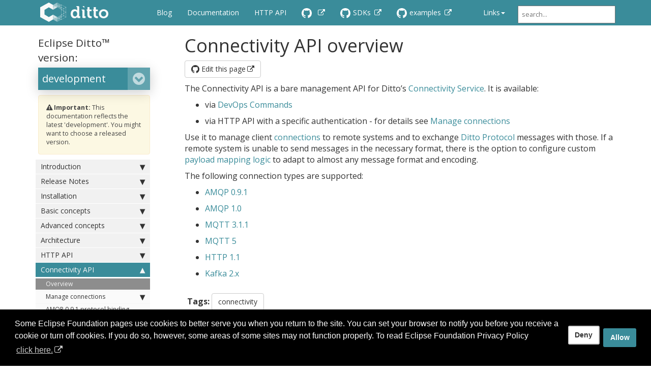

--- FILE ---
content_type: text/html
request_url: https://eclipse.dev/ditto/connectivity-overview.html
body_size: 8956
content:
<!DOCTYPE html>
<html>
<head>
    <meta charset="utf-8">
<meta http-equiv="X-UA-Compatible" content="IE=edge">
<meta name="viewport" content="width=device-width, initial-scale=1">
<meta name="description" content="">
<meta name="keywords" content="connectivity,  ">
<title>  Connectivity API overview • Eclipse Ditto™ • a digital twin framework</title>

<link rel="stylesheet" href="css/syntax.css">
<link rel="stylesheet" type="text/css" href="https://cdnjs.cloudflare.com/ajax/libs/font-awesome/4.7.0/css/font-awesome.min.css" crossorigin="anonymous">
<link rel="stylesheet" href="css/modern-business.css">
<link rel="stylesheet" href="https://cdnjs.cloudflare.com/ajax/libs/twitter-bootstrap/3.4.1/css/bootstrap.min.css" crossorigin="anonymous">
<link rel="stylesheet" href="css/customstyles.css">
<link rel="stylesheet" href="css/boxshadowproperties.css">
<link rel="stylesheet" href="css/theme-ditto.css">
<link rel="stylesheet" href="https://fonts.googleapis.com/css?family=Open+Sans:400,700|Source+Code+Pro:300,600|Titillium+Web:400,600,700">

<script src="https://cdnjs.cloudflare.com/ajax/libs/jquery/3.7.1/jquery.min.js" crossorigin="anonymous"></script>
<script src="https://cdnjs.cloudflare.com/ajax/libs/twitter-bootstrap/3.4.1/js/bootstrap.min.js" crossorigin="anonymous"></script>
<script src="https://cdnjs.cloudflare.com/ajax/libs/anchor-js/2.1.0/anchor.min.js" crossorigin="anonymous"></script>
<script src="js/toc.js"></script>
<script src="js/customscripts.js"></script>

<script type="application/ld+json">
{
  "@context": "http://schema.org",
  "@type": "Organization",
  "url": "https://www.eclipse.dev/ditto/",
  "logo": "https://www.eclipse.dev/ditto/images/ditto.svg"
}
</script>

<link rel="icon" type="image/png" href="images/favicon-16x16.png" sizes="16x16">
<link rel="icon" type="image/png" href="images/favicon-32x32.png" sizes="32x32">
<link rel="icon" type="image/png" href="images/favicon-96x96.png" sizes="96x96">

<link rel="alternate" type="application/rss+xml" title="Eclipse Ditto Blog" href="https://www.eclipse.dev/ditto/feed.xml">

<!-- Eclipse Foundation cookie consent: -->
<link rel="stylesheet" type="text/css" href="https://www.eclipse.org/eclipse.org-common/themes/solstice/public/stylesheets/vendor/cookieconsent/cookieconsent.min.css" />
<script src="https://www.eclipse.org/eclipse.org-common/themes/solstice/public/javascript/vendor/cookieconsent/default.min.js"></script>

    <script>
        $(document).ready(function() {
            $("#tg-sb-link").click(function() {
                $("#tg-sb-sidebar").toggle();
                $("#tg-sb-content").toggleClass('col-md-9');
                $("#tg-sb-content").toggleClass('col-md-12');
                $("#tg-sb-icon").toggleClass('fa-toggle-on');
                $("#tg-sb-icon").toggleClass('fa-toggle-off');
            });
        });
    </script>
</head>


<script>
    (function(w,d,s,l,i){
        w[l]=w[l]||[];
        w[l].push({'gtm.start':
            new Date().getTime(),event:'gtm.js'});
        var f=d.getElementsByTagName(s)[0],
            j=d.createElement(s),
            dl=l!='dataLayer'?'&l='+l:'';
        j.async=true;
        j.src='https://www.googletagmanager.com/gtm.js?id='+i+dl;
        f.parentNode.insertBefore(j,f);
    })(window,document,'script','dataLayer','GTM-5WLCZXC');
</script>



<body>
<!-- Navigation -->
<nav class="navbar navbar-inverse navbar-fixed-top">
    <div class="container topnavlinks">
        <div class="navbar-header">
            <button type="button" class="navbar-toggle" data-toggle="collapse" data-target="#bs-example-navbar-collapse-1">
                <span class="sr-only">Toggle navigation</span>
                <span class="icon-bar"></span>
                <span class="icon-bar"></span>
                <span class="icon-bar"></span>
            </button>
            <a class="navbar-ditto-home" href="index.html">&nbsp;<img src="images/ditto_allwhite_symbolonly.svg" class="ditto-navbar-symbol" alt="Home"> <img src="images/ditto_allwhite_textonly.svg" class="ditto-navbar-symbol-text" alt="Eclipse Ditto™"></a>
        </div>
        <div class="collapse navbar-collapse" id="bs-example-navbar-collapse-1">
            <ul class="nav navbar-nav navbar-right">
                <!-- toggle sidebar button -->
                <!--<li><a id="tg-sb-link" href="#"><i id="tg-sb-icon" class="fa fa-toggle-on"></i> Nav</a></li>-->
                <!-- entries without drop-downs appear here -->




                
                
                
                <li><a href="blog.html">Blog</a></li>
                
                
                
                <li><a href="intro-overview.html">Documentation</a></li>
                
                
                
                <li><a href="http-api-doc.html">HTTP API</a></li>
                
                
                
                  
                  <li><a href="https://github.com/eclipse-ditto/ditto" target="_blank">
                    <img src="images/GitHub-Mark-Light-32px.png" alt="Sources at GitHub">
                  </a></li>
                  
                
                
                
                  
                  <li><a href="https://github.com/eclipse-ditto/ditto-clients" target="_blank">
                    <img src="images/GitHub-Mark-Light-32px.png" alt="SDK sources at GitHub">SDKs
                  </a></li>
                  
                
                
                
                  
                  <li><a href="https://github.com/eclipse-ditto/ditto-examples" target="_blank">
                    <img src="images/GitHub-Mark-Light-32px.png" alt="Example sources at GitHub">examples
                  </a></li>
                  
                
                
                
                <!-- entries with drop-downs appear here -->
                <!-- conditional logic to control which topnav appears for the audience defined in the configuration file.-->
                
                
                <li class="dropdown">
                    <a href="#" class="dropdown-toggle" data-toggle="dropdown">Links<b class="caret"></b></a>
                    <ul class="dropdown-menu">
                        
                        
                        <li><a href="https://projects.eclipse.org/projects/iot.ditto" target="_blank">Eclipse Ditto Project</a></li>
                        
                        
                        
                        <li><a href="https://www.eclipse.org/forums/index.php/f/364/" target="_blank">Forum</a></li>
                        
                        
                        
                        <li><a href="https://ci.eclipse.org/ditto/" target="_blank">Jenkins</a></li>
                        
                        
                        
                        <li><a href="https://dev.eclipse.org/mhonarc/lists/ditto-dev/" target="_blank">Mailing list archives</a></li>
                        
                        
                        
                        <li><a href="https://gitter.im/eclipse/ditto" target="_blank">Gitter.im chat</a></li>
                        
                        
                    </ul>
                </li>
                
                
                
                <!--comment out this block if you want to hide search-->
                <li>
                    <!--start search-->
                    <div id="search-demo-container">
                        <input type="text" id="search-input" placeholder="search...">
                        <ul id="results-container"></ul>
                    </div>
                    <script src="https://cdnjs.cloudflare.com/ajax/libs/simple-jekyll-search/0.0.9/jekyll-search.js" type="text/javascript"></script>
                    <script type="text/javascript">
                            SimpleJekyllSearch.init({
                                searchInput: document.getElementById('search-input'),
                                resultsContainer: document.getElementById('results-container'),
                                dataSource: 'search.json',
                                searchResultTemplate: '<li><a href="{url}" title="Connectivity API overview">{title}</a></li>',
                                noResultsText: 'No results found.',
                                limit: 10,
                                fuzzy: true,
                    })
                    </script>
                    <!--end search-->
                </li>
            </ul>
        </div>
    </div>
    <!-- /.container -->
</nav>

<!-- Page Content -->
<div class="container">
  <div id="main">
    <!-- Content Row -->
    <div class="row">
        
        
            <!-- Sidebar Column -->
            <div class="col-md-3" id="tg-sb-sidebar">
                

<ul id="mysidebar" class="nav">
  <li class="sidebarTitle">
    <label for="docVersion">Eclipse Ditto™ version:</label>
    <div class="select-wrapper">
      <select id="docVersion" name="docVersion">
        
        <option value="">development</option>
        
        <option value="3.8">3.8</option>
        
        <option value="3.7">3.7</option>
        
        <option value="3.6">3.6</option>
        
        <option value="3.5">3.5</option>
        
        <option value="3.4">3.4</option>
        
        <option value="3.3">3.3</option>
        
        <option value="3.2">3.2</option>
        
        <option value="3.1">3.1</option>
        
        <option value="3.0">3.0</option>
        
        <option value="2.4">2.4</option>
        
      </select>
    </div>
    <div id="dev-warning">
      <div markdown="span" class="alert alert-warning" role="alert" style="font-size:0.6em"><i class="fa fa-warning"></i> <b>Important:</b> This documentation reflects the latest 'development'. You might want to choose a released version.</div>
    </div>
  </li>
  
  
  
    
        <li class="subfolders">
          <a href="#"><span></span>Introduction</a>
          <ul>
              
              
              
              <li><a href="intro-overview.html">Overview</a></li>
              
              
              
              
              
              
              <li><a href="intro-digitaltwins.html">Digital twins</a></li>
              
              
              
              
              
              
              <li><a href="intro-hello-world.html">Hello world</a></li>
              
              
              
              
          </ul>
        </li>
    
  
  
  
    
        <li class="subfolders">
          <a href="#"><span></span>Release Notes</a>
          <ul>
              
              
              
              <li><a href="release_notes_3811.html">3.8.11</a></li>
              
              
              
              
              
              
              <li><a href="release_notes_3810.html">3.8.10</a></li>
              
              
              
              
              
              
              <li><a href="release_notes_389.html">3.8.9</a></li>
              
              
              
              
              
              
              <li><a href="release_notes_388.html">3.8.8</a></li>
              
              
              
              
              
              
              <li><a href="release_notes_387.html">3.8.7</a></li>
              
              
              
              
              
              
              <li><a href="release_notes_386.html">3.8.6</a></li>
              
              
              
              
              
              
              <li><a href="release_notes_385.html">3.8.5</a></li>
              
              
              
              
              
              
              <li><a href="release_notes_384.html">3.8.4</a></li>
              
              
              
              
              
              
              <li><a href="release_notes_383.html">3.8.3</a></li>
              
              
              
              
              
              
              <li><a href="release_notes_382.html">3.8.2</a></li>
              
              
              
              
              
              
              <li><a href="release_notes_381.html">3.8.1</a></li>
              
              
              
              
              
              
              <li><a href="release_notes_380.html">3.8.0</a></li>
              
              
              
              
              
              
              <li><a href="release_notes_376.html">3.7.6</a></li>
              
              
              
              
              
              
              <li><a href="release_notes_375.html">3.7.5</a></li>
              
              
              
              
              
              
              <li><a href="release_notes_374.html">3.7.4</a></li>
              
              
              
              
              
              
              <li><a href="release_notes_373.html">3.7.3</a></li>
              
              
              
              
              
              
              <li><a href="release_notes_372.html">3.7.2</a></li>
              
              
              
              
              
              
              <li><a href="release_notes_371.html">3.7.1</a></li>
              
              
              
              
              
              
              <li><a href="release_notes_370.html">3.7.0</a></li>
              
              
              
              <li class="subfolders">
                  <a href="#"><span></span>Archive</a>
                  <ul>
                      
                      
                      
                      <li><a href="release_notes_3611.html">3.6.11</a></li>
                      
                      
                      
                      
                      
                      <li><a href="release_notes_3610.html">3.6.10</a></li>
                      
                      
                      
                      
                      
                      <li><a href="release_notes_369.html">3.6.9</a></li>
                      
                      
                      
                      
                      
                      <li><a href="release_notes_368.html">3.6.8</a></li>
                      
                      
                      
                      
                      
                      <li><a href="release_notes_367.html">3.6.7</a></li>
                      
                      
                      
                      
                      
                      <li><a href="release_notes_365.html">3.6.5</a></li>
                      
                      
                      
                      
                      
                      <li><a href="release_notes_364.html">3.6.4</a></li>
                      
                      
                      
                      
                      
                      <li><a href="release_notes_363.html">3.6.3</a></li>
                      
                      
                      
                      
                      
                      <li><a href="release_notes_362.html">3.6.2</a></li>
                      
                      
                      
                      
                      
                      <li><a href="release_notes_361.html">3.6.1</a></li>
                      
                      
                      
                      
                      
                      <li><a href="release_notes_360.html">3.6.0</a></li>
                      
                      
                      
                      
                      
                      <li><a href="release_notes_3512.html">3.5.12</a></li>
                      
                      
                      
                      
                      
                      <li><a href="release_notes_3511.html">3.5.11</a></li>
                      
                      
                      
                      
                      
                      <li><a href="release_notes_3510.html">3.5.10</a></li>
                      
                      
                      
                      
                      
                      <li><a href="release_notes_359.html">3.5.9</a></li>
                      
                      
                      
                      
                      
                      <li><a href="release_notes_358.html">3.5.8</a></li>
                      
                      
                      
                      
                      
                      <li><a href="release_notes_357.html">3.5.7</a></li>
                      
                      
                      
                      
                      
                      <li><a href="release_notes_356.html">3.5.6</a></li>
                      
                      
                      
                      
                      
                      <li><a href="release_notes_355.html">3.5.5</a></li>
                      
                      
                      
                      
                      
                      <li><a href="release_notes_354.html">3.5.4</a></li>
                      
                      
                      
                      
                      
                      <li><a href="release_notes_353.html">3.5.3</a></li>
                      
                      
                      
                      
                      
                      <li><a href="release_notes_352.html">3.5.2</a></li>
                      
                      
                      
                      
                      
                      <li><a href="release_notes_351.html">3.5.1</a></li>
                      
                      
                      
                      
                      
                      <li><a href="release_notes_350.html">3.5.0</a></li>
                      
                      
                      
                      
                      
                      <li><a href="release_notes_345.html">3.4.5</a></li>
                      
                      
                      
                      
                      
                      <li><a href="release_notes_344.html">3.4.4</a></li>
                      
                      
                      
                      
                      
                      <li><a href="release_notes_343.html">3.4.3</a></li>
                      
                      
                      
                      
                      
                      <li><a href="release_notes_342.html">3.4.2</a></li>
                      
                      
                      
                      
                      
                      <li><a href="release_notes_341.html">3.4.1</a></li>
                      
                      
                      
                      
                      
                      <li><a href="release_notes_340.html">3.4.0</a></li>
                      
                      
                      
                      
                      
                      <li><a href="release_notes_337.html">3.3.7</a></li>
                      
                      
                      
                      
                      
                      <li><a href="release_notes_336.html">3.3.6</a></li>
                      
                      
                      
                      
                      
                      <li><a href="release_notes_335.html">3.3.5</a></li>
                      
                      
                      
                      
                      
                      <li><a href="release_notes_334.html">3.3.4</a></li>
                      
                      
                      
                      
                      
                      <li><a href="release_notes_333.html">3.3.3</a></li>
                      
                      
                      
                      
                      
                      <li><a href="release_notes_332.html">3.3.2</a></li>
                      
                      
                      
                      
                      
                      <li><a href="release_notes_330.html">3.3.0</a></li>
                      
                      
                      
                      
                      
                      <li><a href="release_notes_321.html">3.2.1</a></li>
                      
                      
                      
                      
                      
                      <li><a href="release_notes_320.html">3.2.0</a></li>
                      
                      
                      
                      
                      
                      <li><a href="release_notes_312.html">3.1.2</a></li>
                      
                      
                      
                      
                      
                      <li><a href="release_notes_311.html">3.1.1</a></li>
                      
                      
                      
                      
                      
                      <li><a href="release_notes_310.html">3.1.0</a></li>
                      
                      
                      
                      
                      
                      <li><a href="release_notes_300.html">3.0.0</a></li>
                      
                      
                      
                      
                      
                      <li><a href="release_notes_242.html">2.4.2</a></li>
                      
                      
                      
                      
                      
                      <li><a href="release_notes_241.html">2.4.1</a></li>
                      
                      
                      
                      
                      
                      <li><a href="release_notes_240.html">2.4.0</a></li>
                      
                      
                      
                      
                      
                      <li><a href="release_notes_232.html">2.3.2</a></li>
                      
                      
                      
                      
                      
                      <li><a href="release_notes_231.html">2.3.1</a></li>
                      
                      
                      
                      
                      
                      <li><a href="release_notes_230.html">2.3.0</a></li>
                      
                      
                      
                      
                      
                      <li><a href="release_notes_222.html">2.2.2</a></li>
                      
                      
                      
                      
                      
                      <li><a href="release_notes_221.html">2.2.1</a></li>
                      
                      
                      
                      
                      
                      <li><a href="release_notes_220.html">2.2.0</a></li>
                      
                      
                      
                      
                      
                      <li><a href="release_notes_213.html">2.1.3</a></li>
                      
                      
                      
                      
                      
                      <li><a href="release_notes_212.html">2.1.2</a></li>
                      
                      
                      
                      
                      
                      <li><a href="release_notes_211.html">2.1.1</a></li>
                      
                      
                      
                      
                      
                      <li><a href="release_notes_210.html">2.1.0</a></li>
                      
                      
                      
                      
                      
                      <li><a href="release_notes_201.html">2.0.1</a></li>
                      
                      
                      
                      
                      
                      <li><a href="release_notes_200.html">2.0.0</a></li>
                      
                      
                      
                      
                      
                      <li><a href="release_notes_151.html">1.5.1</a></li>
                      
                      
                      
                      
                      
                      <li><a href="release_notes_150.html">1.5.0</a></li>
                      
                      
                      
                      
                      
                      <li><a href="release_notes_140.html">1.4.0</a></li>
                      
                      
                      
                      
                      
                      <li><a href="release_notes_130.html">1.3.0</a></li>
                      
                      
                      
                      
                      
                      <li><a href="release_notes_121.html">1.2.1</a></li>
                      
                      
                      
                      
                      
                      <li><a href="release_notes_120.html">1.2.0</a></li>
                      
                      
                      
                      
                      
                      <li><a href="release_notes_115.html">1.1.5</a></li>
                      
                      
                      
                      
                      
                      <li><a href="release_notes_113.html">1.1.3</a></li>
                      
                      
                      
                      
                      
                      <li><a href="release_notes_112.html">1.1.2</a></li>
                      
                      
                      
                      
                      
                      <li><a href="release_notes_111.html">1.1.1</a></li>
                      
                      
                      
                      
                      
                      <li><a href="release_notes_110.html">1.1.0</a></li>
                      
                      
                      
                      
                      
                      <li><a href="release_notes_100.html">1.0.0</a></li>
                      
                      
                      
                      
                      
                      <li><a href="release_notes_090.html">0.9.0</a></li>
                      
                      
                      
                      
                      
                      <li><a href="release_notes_080.html">0.8.0</a></li>
                      
                      
                      
                      
                      
                      <li><a href="release_notes_100-M2.html">1.0.0-M2</a></li>
                      
                      
                      
                      
                      
                      <li><a href="release_notes_100-M1a.html">1.0.0-M1a</a></li>
                      
                      
                      
                      
                      
                      <li><a href="release_notes_090-M2.html">0.9.0-M2</a></li>
                      
                      
                      
                      
                      
                      <li><a href="release_notes_090-M1.html">0.9.0-M1</a></li>
                      
                      
                      
                      
                      
                      <li><a href="release_notes_080-M3.html">0.8.0-M3</a></li>
                      
                      
                      
                      
                      
                      <li><a href="release_notes_080-M2.html">0.8.0-M2</a></li>
                      
                      
                      
                      
                      
                      <li><a href="release_notes_080-M1.html">0.8.0-M1</a></li>
                      
                      
                      
                      
                      
                      <li><a href="release_notes_030-M2.html">0.3.0-M2</a></li>
                      
                      
                      
                      
                      
                      <li><a href="release_notes_030-M1.html">0.3.0-M1</a></li>
                      
                      
                      
                      
                      
                      <li><a href="release_notes_020-M1.html">0.2.0-M1</a></li>
                      
                      
                      
                      
                      
                      <li><a href="release_notes_010-M3.html">0.1.0-M3</a></li>
                      
                      
                      
                      
                      
                      <li><a href="release_notes_010-M1.html">0.1.0-M1</a></li>
                      
                      
                      
                  </ul>
              </li>
              
              
              
              
          </ul>
        </li>
    
  
  
  
    
        <li class="subfolders">
          <a href="#"><span></span>Installation</a>
          <ul>
              
              
              
              <li><a href="installation-building.html">Building Ditto</a></li>
              
              
              
              
              
              
              <li><a href="installation-running.html">Running Ditto</a></li>
              
              
              
              
              
              
              <li><a href="installation-operating.html">Operating Ditto</a></li>
              
              
              
              
              
              
              <li><a href="installation-extending.html">Extending Ditto</a></li>
              
              
              
              
          </ul>
        </li>
    
  
  
  
    
        <li class="subfolders">
          <a href="#"><span></span>Basic concepts</a>
          <ul>
              
              
              
              <li><a href="basic-overview.html">Overview</a></li>
              
              
              
              <li class="subfolders">
                  <a href="#"><span></span>Model entities</a>
                  <ul>
                      
                      
                      
                      <li><a href="basic-thing.html">Thing</a></li>
                      
                      
                      
                      
                      
                      <li><a href="basic-feature.html">Feature</a></li>
                      
                      
                      
                      
                      
                      <li><a href="basic-policy.html">Policy</a></li>
                      
                      
                      
                      
                      
                      <li><a href="basic-namespaces-and-names.html">Namespaces and Names</a></li>
                      
                      
                      
                      
                      
                      <li><a href="basic-metadata.html">Thing Metadata</a></li>
                      
                      
                      
                      
                      
                      <li><a href="basic-errors.html">Errors</a></li>
                      
                      
                      
                  </ul>
              </li>
              
              
              
              
              
              
              <li><a href="basic-auth.html">Authentication and Authorization</a></li>
              
              
              
              <li class="subfolders">
                  <a href="#"><span></span>Checking Permissions for Resources</a>
                  <ul>
                      
                  </ul>
              </li>
              
              
              
              
              
              
              <li><a href="basic-messages.html">Messages</a></li>
              
              
              
              
              
              
              <li><a href="basic-signals.html">Signals</a></li>
              
              
              
              <li class="subfolders">
                  <a href="#"><span></span>Signal types</a>
                  <ul>
                      
                      
                      
                      <li><a href="basic-signals-command.html">Command</a></li>
                      
                      
                      
                      
                      
                      <li><a href="basic-signals-commandresponse.html">Command response</a></li>
                      
                      
                      
                      
                      
                      <li><a href="basic-signals-errorresponse.html">Error response</a></li>
                      
                      
                      
                      
                      
                      <li><a href="basic-signals-event.html">Event</a></li>
                      
                      
                      
                      
                      
                      <li><a href="basic-signals-announcement.html">Announcement</a></li>
                      
                      
                      
                      
                      
                      <li><a href="basic-enrichment.html">Signal enrichment</a></li>
                      
                      
                      
                  </ul>
              </li>
              
              
              
              
              
              
              <li><a href="basic-apis.html">APIs</a></li>
              
              
              
              
              
              
              <li><a href="basic-connections.html">Connections</a></li>
              
              
              
              
              
              
              <li><a href="basic-placeholders.html">Placeholders</a></li>
              
              
              
              
              
              
              <li><a href="basic-changenotifications.html">Change notifications</a></li>
              
              
              
              
              
              
              <li><a href="basic-rql.html">RQL expressions</a></li>
              
              
              
              
              
              
              <li><a href="basic-conditional-requests.html">Conditional requests</a></li>
              
              
              
              
              
              
              <li><a href="basic-search.html">Search</a></li>
              
              
              
              
              
              
              <li><a href="basic-history.html">History capabilities</a></li>
              
              
              
              
              
              
              <li><a href="basic-acknowledgements.html">Acknowledgements / QoS</a></li>
              
              
              
              <li class="subfolders">
                  <a href="#"><span></span>WoT (Web of Things)</a>
                  <ul>
                      
                      
                      
                      <li><a href="basic-wot-integration.html">WoT integration</a></li>
                      
                      
                      
                      
                      
                      <li><a href="basic-wot-validation-config.html">WoT validation config API</a></li>
                      
                      
                      
                      
                      
                      <li><a href="basic-wot-integration-example.html">WoT integration example</a></li>
                      
                      
                      
                  </ul>
              </li>
              
              
              
              
          </ul>
        </li>
    
  
  
  
    
        <li class="subfolders">
          <a href="#"><span></span>Advanced concepts</a>
          <ul>
              
              
              
              <li><a href="advanced-data-by-pass.html">Data By-Pass</a></li>
              
              
              
              
          </ul>
        </li>
    
  
  
  
    
        <li class="subfolders">
          <a href="#"><span></span>Architecture</a>
          <ul>
              
              
              
              <li><a href="architecture-overview.html">Overview</a></li>
              
              
              
              <li class="subfolders">
                  <a href="#"><span></span>Services</a>
                  <ul>
                      
                      
                      
                      <li><a href="architecture-services-policies.html">Policies</a></li>
                      
                      
                      
                      
                      
                      <li><a href="architecture-services-things.html">Things</a></li>
                      
                      
                      
                      
                      
                      <li><a href="architecture-services-things-search.html">Things-Search</a></li>
                      
                      
                      
                      
                      
                      <li><a href="architecture-services-connectivity.html">Connectivity</a></li>
                      
                      
                      
                      
                      
                      <li><a href="architecture-services-gateway.html">Gateway</a></li>
                      
                      
                      
                  </ul>
              </li>
              
              
              
              
          </ul>
        </li>
    
  
  
  
    
        <li class="subfolders">
          <a href="#"><span></span>HTTP API</a>
          <ul>
              
              
              
              <li><a href="httpapi-overview.html">Overview</a></li>
              
              
              
              
              
              
              <li><a href="httpapi-concepts.html">Concepts</a></li>
              
              
              
              
              
              
              <li><a href="httpapi-search.html">Search</a></li>
              
              
              
              
              
              
              <li><a href="httpapi-messages.html">Messages</a></li>
              
              
              
              
              
              
              <li><a href="httpapi-protocol-bindings-websocket.html">WebSocket protocol binding</a></li>
              
              
              
              
              
              
              <li><a href="httpapi-protocol-bindings-cloudevents.html">Cloud Events HTTP protocol binding</a></li>
              
              
              
              
              
              
              <li><a href="httpapi-sse.html">Server sent events</a></li>
              
              
              
              
          </ul>
        </li>
    
  
  
  
    
        <li class="subfolders">
          <a href="#"><span></span>Connectivity API</a>
          <ul>
              
              
              
              <li class="active"><a href="connectivity-overview.html">Overview</a></li>
              
              
              
              <li class="subfolders">
                  <a href="#"><span></span>Manage connections</a>
                  <ul>
                      
                      
                      
                      <li><a href="connectivity-manage-connections.html">via HTTP API</a></li>
                      
                      
                      
                      
                      
                      <li><a href="connectivity-manage-connections-piggyback.html">via Piggyback commands</a></li>
                      
                      
                      
                  </ul>
              </li>
              
              
              
              
              
              
              <li><a href="connectivity-protocol-bindings-amqp091.html">AMQP 0.9.1 protocol binding</a></li>
              
              
              
              
              
              
              <li><a href="connectivity-protocol-bindings-amqp10.html">AMQP 1.0 protocol binding</a></li>
              
              
              
              
              
              
              <li><a href="connectivity-protocol-bindings-mqtt.html">MQTT 3.1.1 protocol binding</a></li>
              
              
              
              
              
              
              <li><a href="connectivity-protocol-bindings-mqtt5.html">MQTT 5 protocol binding</a></li>
              
              
              
              
              
              
              <li><a href="connectivity-protocol-bindings-http.html">HTTP 1.1 protocol binding</a></li>
              
              
              
              
              
              
              <li><a href="connectivity-protocol-bindings-kafka2.html">Kafka 2.x protocol binding</a></li>
              
              
              
              
              
              
              <li><a href="connectivity-protocol-bindings-hono.html">Hono connection binding</a></li>
              
              
              
              
              
              
              <li><a href="connectivity-mapping.html">Payload mapping</a></li>
              
              
              
              
              
              
              <li><a href="connectivity-header-mapping.html">Header mapping</a></li>
              
              
              
              
              
              
              <li><a href="connectivity-tls-certificates.html">TLS certificates</a></li>
              
              
              
              
              
              
              <li><a href="connectivity-ssh-tunneling.html">SSH tunneling</a></li>
              
              
              
              
              
              
              <li><a href="connectivity-hmac-signing.html">HMAC signing</a></li>
              
              
              
              
          </ul>
        </li>
    
  
  
  
    
        <li class="subfolders">
          <a href="#"><span></span>Client SDK</a>
          <ul>
              
              
              
              <li><a href="client-sdk-overview.html">Overview</a></li>
              
              
              
              
              
              
              <li><a href="client-sdk-java.html">Java</a></li>
              
              
              
              
              
              
              <li><a href="client-sdk-javascript.html">JavaScript</a></li>
              
              
              
              
          </ul>
        </li>
    
  
  
  
    
        <li class="subfolders">
          <a href="#"><span></span>Ditto Protocol</a>
          <ul>
              
              
              
              <li><a href="protocol-overview.html">Overview</a></li>
              
              
              
              
              
              
              <li><a href="protocol-twinlive.html">Twin/live channel</a></li>
              
              
              
              
              
              
              <li><a href="protocol-specification.html">Specification</a></li>
              
              
              
              
              
              
              <li><a href="protocol-specification-topic.html">Protocol topic</a></li>
              
              
              
              
              
              
              <li><a href="protocol-specification-errors.html">Errors</a></li>
              
              
              
              
              
              
              <li><a href="protocol-specification-things.html">Things group</a></li>
              
              
              
              <li class="subfolders">
                  <a href="#"><span></span>→ commands/events</a>
                  <ul>
                      
                      
                      
                      <li><a href="protocol-specification-things-create-or-modify.html">Create/Modify</a></li>
                      
                      
                      
                      
                      
                      <li><a href="protocol-specification-things-merge.html">Merge</a></li>
                      
                      
                      
                      
                      
                      <li><a href="protocol-specification-things-retrieve.html">Retrieve</a></li>
                      
                      
                      
                      
                      
                      <li><a href="protocol-specification-things-delete.html">Delete</a></li>
                      
                      
                      
                      
                      
                      <li><a href="protocol-specification-acks.html">Acknowledgements</a></li>
                      
                      
                      
                  </ul>
              </li>
              
              
              
              <li class="subfolders">
                  <a href="#"><span></span>→ search/messages</a>
                  <ul>
                      
                      
                      
                      <li><a href="protocol-specification-things-search.html">Search</a></li>
                      
                      
                      
                      
                      
                      <li><a href="protocol-specification-things-messages.html">Messages</a></li>
                      
                      
                      
                  </ul>
              </li>
              
              
              
              
              
              
              <li><a href="protocol-specification-policies.html">Policies group</a></li>
              
              
              
              <li class="subfolders">
                  <a href="#"><span></span>→ commands/announcements</a>
                  <ul>
                      
                      
                      
                      <li><a href="protocol-specification-policies-create-or-modify.html">Create/Modify</a></li>
                      
                      
                      
                      
                      
                      <li><a href="protocol-specification-policies-retrieve.html">Retrieve</a></li>
                      
                      
                      
                      
                      
                      <li><a href="protocol-specification-policies-delete.html">Delete</a></li>
                      
                      
                      
                      
                      
                      <li><a href="protocol-specification-policies-announcement.html">Announcement</a></li>
                      
                      
                      
                  </ul>
              </li>
              
              
              
              
              
              
              <li><a href="protocol-specification-connections.html">Connections group</a></li>
              
              
              
              <li class="subfolders">
                  <a href="#"><span></span>→ announcements</a>
                  <ul>
                      
                      
                      
                      <li><a href="protocol-specification-connections-announcement.html">Announcement</a></li>
                      
                      
                      
                  </ul>
              </li>
              
              
              
              
              
              
              <li><a href="protocol-specification-streaming-subscription.html">Streaming subscriptions (history)</a></li>
              
              
              
              
              
              
              <li><a href="protocol-bindings.html">Bindings</a></li>
              
              
              
              
              
              
              <li><a href="protocol-examples.html">Examples</a></li>
              
              
              
              <li class="subfolders">
                  <a href="#"><span></span>→ Things examples</a>
                  <ul>
                      
                      
                      
                      <li><a href="protocol-examples-creatething.html">Create a Thing</a></li>
                      
                      
                      
                      
                      
                      <li><a href="protocol-examples-deletething.html">Delete a Thing</a></li>
                      
                      
                      
                      
                      
                      <li><a href="protocol-examples-modifything.html">Modify a Thing</a></li>
                      
                      
                      
                      
                      
                      <li><a href="protocol-examples-retrievething.html">Retrieve a Thing</a></li>
                      
                      
                      
                      
                      
                      <li><a href="protocol-examples-retrievethings.html">Retrieve multiple Things</a></li>
                      
                      
                      
                      
                      
                      <li><a href="protocol-examples-modifypolicyid.html">Modify the Policy ID of a Thing</a></li>
                      
                      
                      
                      
                      
                      <li><a href="protocol-examples-createattributes.html">Create Attributes</a></li>
                      
                      
                      
                      
                      
                      <li><a href="protocol-examples-deleteattributes.html">Delete Attributes</a></li>
                      
                      
                      
                      
                      
                      <li><a href="protocol-examples-modifyattributes.html">Modify Attributes</a></li>
                      
                      
                      
                      
                      
                      <li><a href="protocol-examples-retrieveattributes.html">Retrieve Attributes</a></li>
                      
                      
                      
                      
                      
                      <li><a href="protocol-examples-createattribute.html">Create a single Attribute</a></li>
                      
                      
                      
                      
                      
                      <li><a href="protocol-examples-deleteattribute.html">Delete a single Attribute</a></li>
                      
                      
                      
                      
                      
                      <li><a href="protocol-examples-modifyattribute.html">Modify a single Attribute</a></li>
                      
                      
                      
                      
                      
                      <li><a href="protocol-examples-retrieveattribute.html">Retrieve a single Attribute</a></li>
                      
                      
                      
                      
                      
                      <li><a href="protocol-examples-createthingdefinition.html">Create a Definition</a></li>
                      
                      
                      
                      
                      
                      <li><a href="protocol-examples-deletethingdefinition.html">Delete a Definition</a></li>
                      
                      
                      
                      
                      
                      <li><a href="protocol-examples-modifythingdefinition.html">Modify a Definition</a></li>
                      
                      
                      
                      
                      
                      <li><a href="protocol-examples-retrievethingdefinition.html">Retrieve a Definition</a></li>
                      
                      
                      
                      
                      
                      <li><a href="protocol-examples-createfeatures.html">Create Features</a></li>
                      
                      
                      
                      
                      
                      <li><a href="protocol-examples-deletefeatures.html">Delete Features</a></li>
                      
                      
                      
                      
                      
                      <li><a href="protocol-examples-modifyfeatures.html">Modify Features</a></li>
                      
                      
                      
                      
                      
                      <li><a href="protocol-examples-retrievefeatures.html">Retrieve Features</a></li>
                      
                      
                      
                      
                      
                      <li><a href="protocol-examples-createfeature.html">Create a single Feature</a></li>
                      
                      
                      
                      
                      
                      <li><a href="protocol-examples-deletefeature.html">Delete a single Feature</a></li>
                      
                      
                      
                      
                      
                      <li><a href="protocol-examples-modifyfeature.html">Modify a single Feature</a></li>
                      
                      
                      
                      
                      
                      <li><a href="protocol-examples-retrievefeature.html">Retrieve a single Feature</a></li>
                      
                      
                      
                      
                      
                      <li><a href="protocol-examples-createdefinition.html">Create Feature Definition</a></li>
                      
                      
                      
                      
                      
                      <li><a href="protocol-examples-deletedefinition.html">Delete Feature Definition</a></li>
                      
                      
                      
                      
                      
                      <li><a href="protocol-examples-modifydefinition.html">Modify Feature Definition</a></li>
                      
                      
                      
                      
                      
                      <li><a href="protocol-examples-retrievedefinition.html">Retrieve Feature Definition</a></li>
                      
                      
                      
                      
                      
                      <li><a href="protocol-examples-createproperties.html">Create Feature Properties</a></li>
                      
                      
                      
                      
                      
                      <li><a href="protocol-examples-deleteproperties.html">Delete Feature Properties</a></li>
                      
                      
                      
                      
                      
                      <li><a href="protocol-examples-modifyproperties.html">Modify Feature Properties</a></li>
                      
                      
                      
                      
                      
                      <li><a href="protocol-examples-retrieveproperties.html">Retrieve Feature Properties</a></li>
                      
                      
                      
                      
                      
                      <li><a href="protocol-examples-createproperty.html">Create a single Property</a></li>
                      
                      
                      
                      
                      
                      <li><a href="protocol-examples-deleteproperty.html">Delete a single Property</a></li>
                      
                      
                      
                      
                      
                      <li><a href="protocol-examples-modifyproperty.html">Modify a single Property</a></li>
                      
                      
                      
                      
                      
                      <li><a href="protocol-examples-retrieveproperty.html">Retrieve a single Property</a></li>
                      
                      
                      
                      
                      
                      <li><a href="protocol-examples-createdesiredproperties.html">Create desired Feature Properties</a></li>
                      
                      
                      
                      
                      
                      <li><a href="protocol-examples-deletedesiredproperties.html">Delete desired Feature Properties</a></li>
                      
                      
                      
                      
                      
                      <li><a href="protocol-examples-modifydesiredproperties.html">Modify desired Feature Properties</a></li>
                      
                      
                      
                      
                      
                      <li><a href="protocol-examples-retrievedesiredproperties.html">Retrieve desired Feature Properties</a></li>
                      
                      
                      
                      
                      
                      <li><a href="protocol-examples-createdesiredproperty.html">Create a single desired Property</a></li>
                      
                      
                      
                      
                      
                      <li><a href="protocol-examples-deletedesiredproperty.html">Delete a single desired Property</a></li>
                      
                      
                      
                      
                      
                      <li><a href="protocol-examples-modifydesiredproperty.html">Modify a single desired Property</a></li>
                      
                      
                      
                      
                      
                      <li><a href="protocol-examples-retrievedesiredproperty.html">Retrieve a single desired Property</a></li>
                      
                      
                      
                      
                      
                      <li><a href="protocol-examples-errorresponses.html">Error responses</a></li>
                      
                      
                      
                  </ul>
              </li>
              
              
              
              <li class="subfolders">
                  <a href="#"><span></span>→ Things merge examples</a>
                  <ul>
                      
                      
                      
                      <li><a href="protocol-examples-mergething.html">Merge a Thing</a></li>
                      
                      
                      
                      
                      
                      <li><a href="protocol-examples-mergepolicyid.html">Merge the Policy ID of a Thing</a></li>
                      
                      
                      
                      
                      
                      <li><a href="protocol-examples-mergeattributes.html">Merge Attributes</a></li>
                      
                      
                      
                      
                      
                      <li><a href="protocol-examples-mergeattribute.html">Merge a single Attribute</a></li>
                      
                      
                      
                      
                      
                      <li><a href="protocol-examples-mergethingdefinition.html">Merge a Definition</a></li>
                      
                      
                      
                      
                      
                      <li><a href="protocol-examples-mergefeatures.html">Merge Features</a></li>
                      
                      
                      
                      
                      
                      <li><a href="protocol-examples-mergefeature.html">Merge a single Feature</a></li>
                      
                      
                      
                      
                      
                      <li><a href="protocol-examples-mergefeaturedefinition.html">Merge Feature Definition</a></li>
                      
                      
                      
                      
                      
                      <li><a href="protocol-examples-mergeproperties.html">Merge Feature Properties</a></li>
                      
                      
                      
                      
                      
                      <li><a href="protocol-examples-mergeproperty.html">Merge a single Property</a></li>
                      
                      
                      
                      
                      
                      <li><a href="protocol-examples-mergedesiredproperties.html">Merge desired Feature Properties</a></li>
                      
                      
                      
                      
                      
                      <li><a href="protocol-examples-mergedesiredproperty.html">Merge a single desired Property</a></li>
                      
                      
                      
                      
                      
                      <li><a href="protocol-examples-errorresponses.html">Error responses</a></li>
                      
                      
                      
                  </ul>
              </li>
              
              
              
              <li class="subfolders">
                  <a href="#"><span></span>→ Policies examples</a>
                  <ul>
                      
                      
                      
                      <li><a href="protocol-examples-policies-createpolicy.html">Create a Policy</a></li>
                      
                      
                      
                      
                      
                      <li><a href="protocol-examples-policies-deletepolicy.html">Delete a Policy</a></li>
                      
                      
                      
                      
                      
                      <li><a href="protocol-examples-policies-modifypolicy.html">Modify a Policy</a></li>
                      
                      
                      
                      
                      
                      <li><a href="protocol-examples-policies-retrievepolicy.html">Retrieve a Policy</a></li>
                      
                      
                      
                      
                      
                      <li><a href="protocol-examples-policies-modifypolicyentries.html">Modify entries</a></li>
                      
                      
                      
                      
                      
                      <li><a href="protocol-examples-policies-retrievepolicyentries.html">Retrieve entries</a></li>
                      
                      
                      
                      
                      
                      <li><a href="protocol-examples-policies-createpolicyentry.html">Create a single entry</a></li>
                      
                      
                      
                      
                      
                      <li><a href="protocol-examples-policies-deletepolicyentry.html">Delete a single entry</a></li>
                      
                      
                      
                      
                      
                      <li><a href="protocol-examples-policies-modifypolicyentry.html">Modify a single entry</a></li>
                      
                      
                      
                      
                      
                      <li><a href="protocol-examples-policies-retrievepolicyentry.html">Retrieve a single entry</a></li>
                      
                      
                      
                      
                      
                      <li><a href="protocol-examples-policies-modifysubjects.html">Modify subjects</a></li>
                      
                      
                      
                      
                      
                      <li><a href="protocol-examples-policies-retrievesubjects.html">Retrieve subjects</a></li>
                      
                      
                      
                      
                      
                      <li><a href="protocol-examples-policies-createsubject.html">Create a single subject</a></li>
                      
                      
                      
                      
                      
                      <li><a href="protocol-examples-policies-deletesubject.html">Delete a single subject</a></li>
                      
                      
                      
                      
                      
                      <li><a href="protocol-examples-policies-modifysubject.html">Modify a single subject</a></li>
                      
                      
                      
                      
                      
                      <li><a href="protocol-examples-policies-retrievesubject.html">Retrieve a single subject</a></li>
                      
                      
                      
                      
                      
                      <li><a href="protocol-examples-policies-modifyresources.html">Modify resources</a></li>
                      
                      
                      
                      
                      
                      <li><a href="protocol-examples-policies-retrieveresources.html">Retrieve resources</a></li>
                      
                      
                      
                      
                      
                      <li><a href="protocol-examples-policies-createresource.html">Create a single resource</a></li>
                      
                      
                      
                      
                      
                      <li><a href="protocol-examples-policies-deleteresource.html">Delete a single resource</a></li>
                      
                      
                      
                      
                      
                      <li><a href="protocol-examples-policies-modifyresource.html">Modify a single resource</a></li>
                      
                      
                      
                      
                      
                      <li><a href="protocol-examples-policies-retrieveresource.html">Retrieve a single resource</a></li>
                      
                      
                      
                      
                      
                      <li><a href="protocol-examples-policies-modifyimports.html">Modify policy imports</a></li>
                      
                      
                      
                      
                      
                      <li><a href="protocol-examples-policies-retrieveimports.html">Retrieve policy imports</a></li>
                      
                      
                      
                      
                      
                      <li><a href="protocol-examples-policies-deleteimport.html">Delete a single policy import</a></li>
                      
                      
                      
                      
                      
                      <li><a href="protocol-examples-policies-modifyimport.html">Modify a single policy import</a></li>
                      
                      
                      
                      
                      
                      <li><a href="protocol-examples-policies-retrieveimport.html">Retrieve a single policy import</a></li>
                      
                      
                      
                      
                      
                      <li><a href="protocol-examples-policies-errorresponses.html">Error responses</a></li>
                      
                      
                      
                      
                      
                      <li><a href="protocol-examples-policies-announcement-subjectDeletion.html">Announcement for subject deletion</a></li>
                      
                      
                      
                  </ul>
              </li>
              
              
              
              <li class="subfolders">
                  <a href="#"><span></span>→ Connections examples</a>
                  <ul>
                      
                      
                      
                      <li><a href="protocol-examples-connections-announcement-opened.html">Announcement for connection opened</a></li>
                      
                      
                      
                      
                      
                      <li><a href="protocol-examples-connections-announcement-closed.html">Announcement for connection gracefully closed</a></li>
                      
                      
                      
                  </ul>
              </li>
              
              
              
              
              
              
              <li><a href="protocol-examples-search.html">→ Search examples</a></li>
              
              
              
              
          </ul>
        </li>
    
  
  
  
    
    <li><a href="user-interface.html">User Interface</a></li>
    
  
  
  
    
    <li><a href="presentations.html">Presentations</a></li>
    
  
  
  
    
    <li><a href="glossary.html">Glossary</a></li>
    
  
  
  
    
    <li><a href="feedback.html">Feedback</a></li>
    
  
  
  
    
         <p class="external">
             <a href="#" id="collapseAll">Collapse All</a> | <a href="#" id="expandAll">Expand All</a>
         </p>
    
</ul>

<!-- this highlights the active parent class in the sidebar. this is critical so that the parent expands when you're viewing a page. This must appear below the sidebar code above. Otherwise, if placed inside customscripts.js, the script runs before the sidebar code runs and the class never gets inserted.-->
<script>$("li.active").parents('li').toggleClass("active");
</script>

            </div>
            
        

        <!-- Content Column -->
        <div class="col-md-9" id="tg-sb-content">
            <div class="post-header">
   <h1 class="post-title-main">Connectivity API overview</h1>
</div>



<div class="post-content">

   

    
    
<!-- this handles the automatic toc. use ## for subheads to auto-generate the on-page minitoc. if you use html tags, you must supply an ID for the heading element in order for it to appear in the minitoc. -->
<script>
$( document ).ready(function() {
  // Handler for .ready() called.

$('#toc').toc({ minimumHeaders: 0, listType: 'ul', showSpeed: 0, headers: 'h2,h3,h4' });

/* this offset helps account for the space taken up by the floating toolbar. */
$('#toc').on('click', 'a', function() {
  var target = $(this.getAttribute('href'))
    , scroll_target = target.offset().top

  $(window).scrollTop(scroll_target - 10);
  return false
})
  
});
</script>

<div id="toc"></div>

    


    
    

    <a target="_blank" href="https://github.com/eclipse/ditto/edit/master/documentation/src/main/resources/pages/ditto/connectivity-overview.md" class="btn btn-default githubEditButton" role="button"><i class="fa fa-github fa-lg"></i> Edit this page</a>

    
    


    

  <p>The Connectivity API is a bare management API for Ditto’s <a href="architecture-services-connectivity.html">Connectivity Service</a>. 
It is available:</p>
<ul>
  <li>via <a href="installation-operating.html#devops-commands">DevOps Commands</a></li>
  <li>via HTTP API with a specific authentication - for details see <a href="connectivity-manage-connections.html">Manage connections</a></li>
</ul>

<p>Use it to manage client <a href="basic-connections.html">connections</a> to remote systems and to exchange 
<a href="protocol-specification.html">Ditto Protocol</a> messages with those. 
If a remote system is unable to send messages in the necessary format, there is the option
to configure custom <a href="connectivity-mapping.html">payload mapping logic</a> to adapt to almost any message format and 
encoding.</p>

<p>The following connection types are supported:</p>

<ul>
  <li><a href="connectivity-protocol-bindings-amqp091.html">AMQP 0.9.1</a></li>
  <li><a href="connectivity-protocol-bindings-amqp10.html">AMQP 1.0</a></li>
  <li><a href="connectivity-protocol-bindings-mqtt.html">MQTT 3.1.1</a></li>
  <li><a href="connectivity-protocol-bindings-mqtt5.html">MQTT 5</a></li>
  <li><a href="connectivity-protocol-bindings-http.html">HTTP 1.1</a></li>
  <li><a href="connectivity-protocol-bindings-kafka2.html">Kafka 2.x</a></li>
</ul>



    <div class="tags">
        
        <b>Tags: </b>
        
        
        
        <a href="tag_connectivity.html" class="btn btn-default navbar-btn cursorNorm" role="button">connectivity</a>
        
        
        
    </div>

</div>

<hr class="shaded"/>

<footer>
            <div class="row">
                <div class="col-lg-12 footer">
                    <div class="logo">
                        <a href="https://eclipse.org"><img src="images/eclipse_foundation_logo.svg" alt="Eclipse logo"/></a>
                    </div>
                    <p class="notice">
                        &copy;2026 Eclipse Ditto™.
                         Site last generated: Jan 22, 2026 <br />
                    </p>
                    <div class="quickLinks">
                        <a href="https://www.eclipse.org/legal/privacy.php" target="_blank">
                            &gt; Privacy Policy
                        </a>
                        <a href="https://www.eclipse.org/legal/termsofuse.php" target="_blank">
                            &gt; Terms of Use
                        </a>
                        <a href="https://www.eclipse.org/legal/copyright.php" target="_blank">
                            &gt; Copyright Agent
                        </a>
                        <a href="https://www.eclipse.org/legal" target="_blank">
                            &gt; Legal
                        </a>
                        <a href="https://www.eclipse.org/legal/epl-2.0/" target="_blank">
                            &gt; License
                        </a>
                        <a href="https://eclipse.org/security" target="_blank">
                            &gt; Report a Vulnerability
                        </a>
                    </div>
                </div>
            </div>
</footer>


        </div>
    <!-- /.row -->
</div>
<!-- /.container -->
</div>
<!-- /#main -->
    </div>

</body>
</html>


--- FILE ---
content_type: text/css
request_url: https://eclipse.dev/ditto/css/customstyles.css
body_size: 6773
content:
body {
    font-size:16px;
    font-family: Open Sans, sans-serif;
    padding-top: 50px; /* Required padding for .navbar-fixed-top. Remove if using .navbar-static-top. Change if height of navigation changes. */
}

/*
h1,h2 {
    font-weight: lighter;
} */
.navbar-ditto-home {
   white-space: nowrap;
}

a.navbar-ditto-home:hover {
    color: transparent;
    text-decoration: none;
}
.navbar-ditto-home .ditto-navbar-symbol {
    padding: 5px;
    max-height: 3em;
}
.navbar-ditto-home .ditto-navbar-symbol-text {
    max-height: 2em;
}

.ditto-logo {
    min-width: 13em;
    padding-top: 3em;
    padding-bottom: 2em;
}

.ditto-intro {
    padding-top: 3em;
    padding-bottom: 1em;
}

.ditto-nutshell {
    padding-left: 1em;
    padding-right: 1em;
}

.ditto-supergraphic {
    width: 1200px;
    padding-top: 3em;
    padding-bottom: 4em;
}
.ditto-overviewgraphic {
    width: 700px;
    padding-top: 3em;
    padding-bottom: 4em;
}

@media (max-width: 1199px) {
    .ditto-supergraphic {
        width: 700px;
    }
    .ditto-overviewgraphic {
        width: 500px;
    }
}

@media (max-width: 450px) {
    .ditto-supergraphic {
        width: 320px;
    }
    .ditto-overviewgraphic {
        width: 320px;
    }
}

.startpage h1 {
    color: #3a8c9a;
    font-size: 2em;
    padding-bottom: 1em;
}

.startpage h1 a, .startpage h2 a, .startpage h3 a, .startpage h4 a {
    /* don't display anchor links at heading on startpage */
    display: none;
}

.tagline {
    text-shadow: 0 0 10px #000;
    color: #fff;
}

.img-center {
    margin: 0 auto;
}

.text-primary {
    color: #3a8c9a;
    /* affects color around images in startpage */
}

.equal {
    display: -webkit-flex;
    display: flex;
}
.equal .panel {
    width: 100%;
    height: 100%;
}

.bs-callout {
    padding: 20px;
    margin: 20px 0;
    border: 1px solid #eee;
    border-left-width: 5px;
    border-radius: 3px;
}
.bs-callout h4 {
    margin-top: 0;
    margin-bottom: 5px;
}
.bs-callout p:last-child {
    margin-bottom: 0;
}
.bs-callout code {
    border-radius: 3px;
}
.bs-callout+.bs-callout {
    margin-top: -5px;
}
.bs-callout-default {
    border-left-color: #777;
}
.bs-callout-default h4 {
    color: #777;
}
.bs-callout-primary {
    border-left-color: #3a8c9a;
}
.bs-callout-primary h4 {
    color: #3a8c9a;
}
.bs-callout-success {
    border-left-color: #5cb85c;
}
.bs-callout-success h4 {
    color: #5cb85c;
}
.bs-callout-danger {
    border-left-color: #d9534f;
}
.bs-callout-danger h4 {
    color: #d9534f;
}
.bs-callout-warning {
    border-left-color: #f0ad4e;
}
.bs-callout-warning h4 {
    color: #f0ad4e;
}
.bs-callout-info {
border-left-color: #3a8c9a;
}
.bs-callout-info h4 {
color: #3a8c9a;
}


.gi-2x{font-size: 2em;}
.gi-3x{font-size: 3em;}
.gi-4x{font-size: 4em;}
.gi-5x{font-size: 5em;}





.breadcrumb > .active {color: #777 !important;}

/* make room for the nav bar */
h1[id],
h2[id],
h3[id],
h4[id],
h5[id],
h6[id],
dt[id]{
padding-top: 60px;
margin-top: -40px
}

.post-content img {
    margin: 12px 0px 3px 0px;
    width: auto;
    height: auto;
    max-width: 100%;
    max-height: 100%;
}

.post-content ol li, .post-content ul li {
    margin: 10px 0px;
}

.pageSummary {
    font-size:13px;
    display:block;
    margin-bottom:15px;
    padding-left:20px;
}

.post-summary {
    margin-bottom:12px;
}

.bs-example{
    margin: 20px;
}

.breadcrumb li {
    color: gray;
}

table:not(.parameters):not(.responses-table):not(.headers):not(.model) {
    background-color: transparent;
}
caption {
    padding-top: 8px;
    padding-bottom: 8px;
    color: #777;
    text-align: left;
}
th {
    text-align: left;
}
table:not(.parameters):not(.responses-table):not(.headers):not(.model) {
    max-width: 100%;
    margin-bottom: 20px;
    border: 1px solid #dedede;
    font-size: smaller;
}

table:not(.parameters):not(.responses-table):not(.headers):not(.model) > thead > tr > th,
table:not(.parameters):not(.responses-table):not(.headers):not(.model) > tbody > tr > th,
table:not(.parameters):not(.responses-table):not(.headers):not(.model) > tfoot > tr > th,
table:not(.parameters):not(.responses-table):not(.headers):not(.model) > thead > tr > td,
table:not(.parameters):not(.responses-table):not(.headers):not(.model) > tbody > tr > td,
table:not(.parameters):not(.responses-table):not(.headers):not(.model) > tfoot > tr > td {
    padding: 8px;
    line-height: 1.42857143;
    vertical-align: top;
    border-top: 1px solid #ddd;
}
table:not(.parameters):not(.responses-table):not(.headers):not(.model) > thead > tr > th {
    vertical-align: bottom;
    border-bottom: 1px solid #ddd;
    text-transform: none;
    /*background-color: #8D8D8D;
    color: white;
    text-align: left;*/
}
table:not(.parameters):not(.responses-table):not(.headers):not(.model) > caption + thead > tr:first-child > th,
table:not(.parameters):not(.responses-table):not(.headers):not(.model) > colgroup + thead > tr:first-child > th,
table:not(.parameters):not(.responses-table):not(.headers):not(.model) > thead:first-child > tr:first-child > th,
table:not(.parameters):not(.responses-table):not(.headers):not(.model) > caption + thead > tr:first-child > td,
table:not(.parameters):not(.responses-table):not(.headers):not(.model) > colgroup + thead > tr:first-child > td,
table:not(.parameters):not(.responses-table):not(.headers):not(.model) > thead:first-child > tr:first-child > td {
    border-top: 0;
}

table:not(.parameters):not(.responses-table):not(.headers):not(.model) > tbody > tr:nth-of-type(odd) {
    background-color: #f9f9f9;
}

table col[class*="col-"] {
    position: static;
    display: table-column;
    float: none;
}
table td[class*="col-"],
table th[class*="col-"] {
    position: static;
    display: table-cell;
    float: none;
}

table:not(.parameters):not(.responses-table):not(.headers):not(.model) tr td {
    hyphens: auto;
}


p.external a {
    text-align:right;
    font-size:12px;
    color: #0088cc;
    display:inline;
}

#definition-box-container div a.active {
    font-weight: bold;
}
p.post-meta {font-size: 80%; color: #777;}

.entry-date{font-size:14px; line-height:1.71429; margin-bottom:0; text-transform:uppercase;}

/* search area */
#search-demo-container ul#results-container {
    list-style: none;
    font-size: 12px;
    background-color: white;
    position: absolute;
    top: 40px; /* if you change anything about the nav, you'll prob. need to reset the top and left values here.*/
    left: 20px;
    z-index: -1;
    width:223px;
    border-left: 1px solid #dedede;
}


ul#results-container a {
    background-color: transparent;
}

ul#results-container a:hover {
    color: black;
}


#search-demo-container a:hover {
    color: black;
}
#search-input {
    padding: .5em;
    margin-left:15px;
    width:15em;
    font-size: 0.8em;
    -webkit-box-sizing: border-box;
    -moz-box-sizing: border-box;
    box-sizing: border-box;
    margin-top:10px;
}
/* end search */

.filter-options {
    margin-bottom: 20px;
}
.filter-options button {
    margin: 3px;
}

div#toc ul li {
    margin: 8px 0px 8px 22px;
    font-size: 90%;
    list-style: square;
}
div#toc ul {
    background-color: whitesmoke;
    padding: 5px;
    border-radius: 5px;
    max-width: 300px;
    color: gray;
}

div#toc ul li ul {
    padding-left:8px;

}

div#toc ul li ul li::before {
    content: "–  ";
}

div#toc >ul::before {
    content: "Table of Contents";
    font-weight: 500;
    color: #555;
    text-align:center;
    margin-left:auto;
    margin-right:auto;
    width:70px;
    padding-top:20px;
    padding-bottom:20px;
    padding-left:10px;
}

li.dropdownActive a {
    font-weight: bold;
}


.post-content a.fa-rss {
    color: orange;
}


.navbar-inverse .navbar-nav > li > a {
    background-color: transparent;
    margin-top:10px;
}

.post-content .rssfeedLink {
    color: #248EC2;
}

footer {
    font-size: smaller;
}

/* FAQ page */
#accordion .panel-heading {
    font-size: 12px;
}

a.accordion-toggle, a.accordion-collapsed {
    font-size: 14px;
    text-decoration: none;
}

.nav, .nav ul, .nav li {
    list-style: none;
}

.nav ul {
    padding: 0;
    /*margin: 0 0 0 18px;*/
    margin:0px;
}

.nav {
    /* padding: 4px;*/
    padding:0px;
    margin: 0px;
}

.nav > li {
    margin: 1px 0;
}

.nav > li li {
    margin: 2px 0;
}

.nav a {
    color: #333;
    display: block;
    outline: none;
    /*-webkit-border-radius: 4px;
    -moz-border-radius: 4px;
    border-radius: 4px;*/
    text-decoration: none;
}

.nav li > a > span {
    float: right;
    font-size: 19px;
    font-weight: bolder;
}


.nav li > a > span:after {
    content: '\25be';
}
.nav li.active > a > span:after {
    content: '\25b4';
}

.nav a:hover, .nav li.active > a {
    background-color: #8D8D8D;
    color: #f5f5f5;
}

.nav > li.active > a  {
background-color: #3a8c9a;
}

.nav li a {
    font-size: 12px;
    line-height: 18px;
    padding: 2px 10px;
    background-color: #f1f1f1;
}

.nav > li > a {
    font-size: 14px;
    line-height: 20px;
    padding: 4px 10px;
}

ul#mysidebar {
    border-radius:0px;
}

.nav ul li ul li a {
    padding-left:40px;
}

.nav li.thirdlevel > a {
    color: #248EC2;
    font-weight:bold;
    padding-left:20px;
    background-color: whitesmoke !important;
}


.nav ul li a {
    background-color: #FAFAFA;
}

.nav li a {
    padding-right:10px;
}

.nav li a:hover {
    background-color: #8D8D8D;
}

.nav ul li a {
    border-top:1px solid whitesmoke;
    padding-left:20px;
}
/* end sidebar */

.navbar-inverse .navbar-nav > .active > a, .navbar-inverse .navbar-nav > .active > a:hover, .navbar-inverse .navbar-nav > .active > a:focus {
    border-radius:5px;
}

.navbar-inverse .navbar-nav>.open>a, .navbar-inverse .navbar-nav>.open>a:focus, .navbar-inverse .navbar-nav>.open>a:hover {
    border-radius: 5px;
}

span.projectTitle {
    font-family: Open Sans, sans-serif;
    font-weight: bold;
}

.footer {
}

.footer .quickLinks, .footer .notice {
    float: left;
}

.footer .quickLinks {
    clear: left;
}

.footer .quickLinks a {
    float: left;
    padding-right: 2em;
}
.footer .quickLinks a::after {
    content: none;
}

.footer .logo img {
    float: right;
    max-width: 150px;
}
.footer .logo a::after {
    content: none;
}

.footerMeta {
    background-color: whitesmoke;
    padding: 10px;
    max-width: 250px;
    border-radius: 5px;
    margin-top: 50px;
    font-style:italic;
    font-size:12px;
}

img.screenshotSmall {
    max-width: 300px;
}


dl dt p {
    margin-left:20px;
}


dl dd {
    margin-top:10px;
    margin-bottom:10px;
}

dl.dl-horizontal dd {
    padding-top: 20px;
}

figcaption {

    padding-bottom:12px;
    padding-top:6px;
    max-width: 90%;
    margin-bottom:20px;
    font-style: italic;
    color: gray;

}

.testing {
    color: orange;
}

.preference {
    color: red;
}


table.dataTable thead {
    background-color: #444;
}
table td {
    hyphens: auto;
}

section table tr.success {
    background-color: #dff0d8 !important;
}

table tr.info {
    background-color: #d9edf7 !important;
}

section table tr.warning, table tr.testing, table tr.testing > td.sorting_1  {
    background-color: #fcf8e3 !important;
}
section table tr.danger, table tr.preference, table tr.preference > td.sorting_1  {
    background-color: #f2dede !important;
}

.orange {
    color: orange;
}

table.profile thead tr th {
    background-color: #248ec2;
}

table.request thead tr th {
    background-color: #696969;
}

.audienceLabel {
    margin: 10px;
    float: right;
    border:1px solid #dedede;
    padding:7px;
}

.prefaceAudienceLabel {
    color: gray;
    text-align: center;
    margin:5px;
}
span.myLabel {
    padding-left:10px;
    padding-right:10px;
}

button.cursorNorm {
    cursor: default;
}

a.dropdown-toggle, .navbar-inverse .navbar-nav > li > a  {
    margin-left: 10px;
}

hr.faded {
    border: 0;
    height: 1px;
    background-image: -webkit-linear-gradient(left, rgba(0,0,0,0), rgba(0,0,0,0.75), rgba(0,0,0,0));
    background-image:    -moz-linear-gradient(left, rgba(0,0,0,0), rgba(0,0,0,0.75), rgba(0,0,0,0));
    background-image:     -ms-linear-gradient(left, rgba(0,0,0,0), rgba(0,0,0,0.75), rgba(0,0,0,0));
    background-image:      -o-linear-gradient(left, rgba(0,0,0,0), rgba(0,0,0,0.75), rgba(0,0,0,0));
}

hr.shaded {
    height: 1px;
    border: 0;
    margin-top: 70px;
    width: 100%;
    margin-bottom: 10px;
}

.fa-6x{font-size:900%;}
.fa-7x{font-size:1100%;}
.fa-8x{font-size:1300%;}
.fa-9x{font-size:1500%;}
.fa-10x{font-size:1700%;}

i.border {
    padding: 10px 20px;
    background-color: whitesmoke;
}

a[data-toggle] {
    color: #248EC2;
}

.summary {
    font-size:120%;
    color: #808080;
    margin:20px 0px 20px 0px;
    border-left: 5px solid #696969;
    padding-left: 10px;

}

.summary:before {
    content: "Summary: ";
    font-weight: bold;
}


a.fa.fa-envelope-o.mailto {
    font-weight: 600;
}

h3 {color: #696969; font-weight:normal; font-size:130%;}
h4 {color: #808080; font-weight:normal; font-size:120%; font-style:italic;}

.alert, .callout {
    overflow: hidden;
}

.nav-tabs > li.active > a, .nav-tabs > li.active > a:hover, .nav-tabs > li.active > a:focus {
    background-color: #248ec2;
    color: white;
}

ol li ol li {list-style-type: lower-alpha;}
ol li ul li {list-style-type: disc;}

li img {clear:both; }

div#toc ul li ul li {
    list-style-type: none;
    margin: 5px 0px 0px 0px;
}

.tab-content {
    padding: 15px;
    background-color: #FAFAFA;
}

span.tagTitle {font-weight: 500;}

li.activeSeries {
    font-weight: bold;
}

.seriesContext .dropdown-menu li.active {
    font-weight: bold;
    margin-left: 43px;
    font-size:18px;
}

.alert-warning {
    color: #444;
}

div.alert code, h2 code {
    background-color: transparent !important;
}
/* without this, the links in these notes aren't visible.*/
.alert a {
    text-decoration: underline;
}

div.tags {padding: 10px 5px;}

.tabLabel {
    font-weight: normal;
}

hr {
    background: #3a8c9a;
    margin: 30px 0px;
    width: 90%;
    margin-left: auto;
    margin-right: auto;
}

button.cursorNorm {
    cursor: pointer;
}

h2  {
    font-size:24px;
    line-height:29px;
}
span.otherProgrammingLanguages {
    font-style: normal;
}

a[data-toggle="tooltip"] {
    font-style: italic;
    cursor: default;
}

.seriesNext, .seriesContext {
    margin-top: 15px;
    margin-bottom: 15px;
}

.seriescontext ol li {
    list-style-type: upper-roman;
}

ol.series li {
    list-style-type: decimal;
    margin-left: 40px;
    padding-left: 0px;
}

.siteTagline {
    font-size: 200%;
    font-weight: bold;
    color: silver;
    font-family: monospace;
    text-align: center;
    line-height: 10px;
    margin: 20px 0px;
    display: block;
}


.versionTagline {
    text-align: center;
    margin-bottom: 20px;
    font-family: courier;
    color: silver;
    color: #444;
    display:block;
}

.navbar-inverse .navbar-collapse, .navbar-inverse .navbar-form {
    border-color: #248ec2 !important;
}

/* important for navigation expanding/collapsing */
#mysidebar.nav ul {
    background-color: #FAFAFA;
}
#mysidebar.nav ul {
    display: none;
}
#mysidebar.nav li.active > ul {
    display: block;
}
#mysidebar.nav li.open > ul {
    display: block;
}
#mysidebar.nav ul.series li {
    list-style: decimal;
    font-size:12px;
}

.nav ul.series li a:hover {
    background-color: gray;
}
.nav .open>a {
    border: 0;
}
.nav .open>a:hover {
    background-color: gray;
}
.nav ul.series {
    padding-left: 30px;
}

.nav ul.series {
    background-color: #FAFAFA;
}

.topnavlinks .cc-top {
    font-size: 15px;
    font-family: Open Sans, sans-serif;
}

.cc-color-override-1434350510 {
    background-color: #f5f5f5 !important;
    color: #5c7291 !important;
}
.cc-color-override-1434350510 .cc-link {
    color: black !important;
}
.cc-color-override-1434350510 .cc-btn.cc-allow {
    background-color: #3a8c9a !important;
}

/*
a.dropdown-toggle.otherProgLangs {
    color: #f7e68f !important;
}
*/

span.muted {color: #666;}

table code {background-color: transparent;}

.highlight .err {
    color: #a61717;
    background-color: transparent !important;
}

table p {
    margin-top: 12px;
    margin-bottom: 12px;
}

pre, table code {
    white-space: pre-wrap;       /* css-3 */
    white-space: -moz-pre-wrap;  /* Mozilla, since 1999 */
    white-space: -pre-wrap;      /* Opera 4-6 */
    white-space: -o-pre-wrap;    /* Opera 7 */
    word-wrap: break-word;       /* Internet Explorer 5.5+ */
}

pre {
    margin: 25px 0px;
}

#json-box-container pre {
    margin: 0px;
}

.video-js {
    margin: 30px 0px;
}

video {
    display: block;
    margin: 30px 0px;
    border: 1px solid #c0c0c0;
}


p.required, p.dataType {display: block; color: #c0c0c0; font-size: 80%; margin-left:4px;}

dd {margin-left:20px;}

.post-content img.inline {
    margin:0px;
    margin-bottom:6px;
}
.panel-heading {
    font-weight: bold;
}

.note code, .alert code, .warning code, div#toc code, h2 code, h3 code, h4 code {
    color: inherit;
    padding: 0px;
}

.alert {
    margin-bottom:10px;
    margin-top:10px;
}

a.accordion-toggle {
    font-style: normal;
}

span.red {
    color: red;
    font-family: Monaco, Menlo, Consolas, "Courier New", monospace;
}

h3.codeExplanation {
    font-size:18px;
    font-style:normal;
    color: black;
    line-height: 24px;
}

span.soft {
    color: #c0c0c0;
}

.githubEditButton {
    margin-bottom:7px;
}

.endpoint {
    padding: 15px;
    background-color: #f0f0f0;
    font-family: courier;
    font-size: 110%;
    margin: 20px 0px;
    color: #444;
}

.parameter {
    font-family: courier;
    color: red !important;
}

.formBoundary {
    border: 1px solid gray;
    padding: 15px;
    margin: 15px 0px;
    background-color: whitesmoke;
}

@media (max-width: 767px) {
    .navbar-inverse .navbar-nav .open .dropdown-menu > li > a {
        color: #444;
    }
}

@media (max-width: 990px) {
    #mysidebar {
        position: relative;
    }
}

@media (min-width: 1000px) {

    ul#mysidebar {
        width: 225px;
    }
}

@media (max-width: 900px) {

    ul#mysidebar {
        max-width: 100%;
    }
}

.col-md-9 img {
    max-width: 100%;
    max-height: 100%;
}


.post-content img {
    margin: 12px 0px 3px 0px;
    width: auto;
    height: auto;
    max-width: 100%;
    max-height: 100%;
}
.col-md-9 img {
    max-width: 100%;
    max-height: 100%;
}


.post-content img {
    margin: 12px 0px 3px 0px;
    width: auto;
    height: auto;
    max-width: 100%;
    max-height: 100%;
}

.videoThumbs img {
    float: left;
    margin:15px 15px 15px 0px;
    border: 1px solid #dedede;
}


@media only screen and (min-width: 900px), only screen and (min-device-width: 900px) {
    .col-md-9 img {
        max-width: 700px;
        max-height: 700px;
    }
}

*:hover > .anchorjs-link {
    transition: color .25s linear;
    text-decoration: none;
}

.kbCaption {
    color: white;
    background-color: #444;
    padding:10px;
}

/* this part adds an icon after external links, using FontAwesome*/
a[href^="http://"]:after, a[href^="https://"]:after {
    content: "\f08e";
    font-family: FontAwesome;
    font-weight: normal;
    font-style: normal;
    display: inline-block;
    text-decoration: none;
    padding-left: 3px;
}

/* Strip the outbound icon when this class is present */
a[href].noCrossRef::after,
a.no_icon:after
 {
    content:"" !important;
    padding-left: 0;
}

.btn-default {
    margin-bottom: 10px;
}

/* algolia search */

.search {
    text-align: left;
}
.search input {
    font-size: 20px;
    width: 300px;
}
.results {
    margin: auto;
    text-align: left;
}
.results ul {
    list-style-type: none;
    padding: 0;
}

/* algolia */

div.results {
    position: absolute;
    background-color: white;
    width: 100%;
}

.post-meta {
    font-size: 14px;
    color: #828282;
}

.post-link {
    font-size: 30px;
    color: #3a8c9a;
}

.post-list p {
    margin: 10px 0px;
}

time {
    margin-right: 10px;
}

p.post-meta time {
    margin-right: 0px;
}

span.label.label-default {
    background-color: gray;
}

span.label.label-primary {
    background-color: #f0ad4e;
}
.col-lg-12 .nav li a {background-color: white}


.nav li.active > a.subfoldersTitle {
    background-color: whitesmoke;
    font-weight: bold;
    color: black;
    }

a code {
    color: #248EC2;
}

code + a > code {
    margin-left: -7px;
}

table th code {
    color: white;
}

ol li ul li ol li {
    list-style: decimal;
}

ol li ul li ol li ul li{
    list-style: disc;
}

.post-content table th {
    vertical-align: top;
}

table thead th code.highlighter-rouge {
    background-color: transparent;
}


.box {
    padding: 10px;
    border: 1px solid #888;
    width: 100px;
    height: 80px;
    background-color: #f5f5f5;
    font-family: Open Sans, sans-serif;
    font-size: 12px;
    hyphens: auto;
    float: left;
    font-size: 12px;
}

.box:hover {
    background-color: #f0f0f0;
}

#userMap {
    overflow-x: auto;
    overflow-y: auto;
    padding: 20px;
    min-width: 770px;
}

#userMap .active {
    background-color: #d6f5d6;
    border:1px solid #555;
    font-weight: bold;
}

h2.userMapTitle {
    font-family: Open Sans, sans-serif;
}

#userMap a:hover {
    text-decoration: none;
  }

div.arrow {
    max-width: 50px;
    margin-left: 15px;
    margin-right: 15px;
    font-size: 20px;
}

div.content {
    max-width: 110px
}

#userMap div.arrow, #userMap div.content {
    float: left;
}

.clearfix {
    clear: both;
}


#userMap div.arrow {
    position: relative;
    top: 30px;
}

.box1 {
    margin-left:0px;
}

button.btn.btn-default.btn-lg.modalButton1 {
    margin-left: -20px;
}

div.box.box1 {
    margin-left: -20px;
}

#userMap .btn-lg {
    width: 100px;
    height: 80px;

}

#userMap .complexArrow {
    font-size: 22px;
    margin: 0px 10px;
}


#userMap .btn-lg .active {
    background-color: #d6f5d6;
}

#userMap .btn-lg  {
        white-space: pre-wrap;       /* css-3 */
        white-space: -moz-pre-wrap;  /* Mozilla, since 1999 */
        white-space: -pre-wrap;      /* Opera 4-6 */
        white-space: -o-pre-wrap;    /* Opera 7 */
        word-wrap: break-word;       /* Internet Explorer 5.5+ */
        font-size: 14px;
    }

/*
 * Let's target IE to respect aspect ratios and sizes for img tags containing SVG files
 *
 * [1] IE9
 * [2] IE10+
 */
/* 1 */
.ie9 img[src$=".svg"] {
    width: 100%;
}
/* 2 */
@media screen and (-ms-high-contrast: active), (-ms-high-contrast: none) {
    img[src$=".svg"] {
        width: 100%;
    }
}

h4.panel-title {
    padding-top: 0px;
    margin-top: 0px;
}

/*set navbar breakpoint so that it converts to hamburger earlier */

@media (max-width: 1200px) {
    .navbar-header {
        float: none;
    }
    .navbar-left,.navbar-right {
        float: none !important;
    }
    .navbar-toggle {
        display: block;
    }
    .navbar-collapse {
        border-top: 1px solid transparent;
    }
    .navbar-fixed-top {
        top: 0;
        border-width: 0 0 1px;
    }
    .navbar-collapse.collapse {
        display: none!important;
        max-height: inherit;
    }
    .navbar-collapse.collapse .navbar-nav {
        /*margin-top: 0;*/
    }
    .navbar-collapse.collapse .navbar-nav > li > a{
        line-height: inherit;
    }
    .navbar-nav {
        float: none!important;
        margin-top: 7.5px;
    }
    .navbar-nav>li {
        float: none;
    }
    .navbar-nav>li>a {
        padding-top: 10px;
        padding-bottom: 10px;
    }
    .navbar-collapse.collapse.in {
        display:block !important;
        overflow: hidden;
    }
}

@media print {
    footer, #tg-sb-sidebar, .incubation-logo {
        display: none !important;
    }
}

.highlight.who {
    margin-left: 0;
    margin-right: 0;
    text-align: center;
    background-color: #3a8c9a;
    color: #fff;
    padding-bottom: 2em;
}

.highlight.who h2 {
    font-size: 2.5em;
    line-height: 1.5em;
    color: #fff;
    margin-top: 0.5em;
    margin-bottom: 1em;
}
.highlight.who a {
    color: #fff;
}
.highlight.who img {
    width: 60%;
    max-width: 250px;
    height: 100%;
}

.highlight.who a::after {
    content: none;
}

.highlight.who ul.user-logos {
    display: flex ;
    flex-flow: row wrap;
    padding: 0;
}

.highlight.who ul.user-logos > li {
    flex: 1 1 33%; /* 3 logos per line */
    padding-bottom: 2em;
    list-style: none;
}

.highlight.who p {
    padding-top: 2em;
    font-size: 1.2em;
}
.highlight.who p a {
    text-decoration: underline;
}


--- FILE ---
content_type: text/css
request_url: https://eclipse.dev/ditto/css/theme-ditto.css
body_size: 1125
content:
.summary {
    color: #808080;
    border-left: 5px solid #696969;
    font-size:16px;
}

h2 {color: #3a8c9a; }
h4 {color: #3a8c9a; }

a {color: #3a8c9a;}
code {
    color: #3a8c9a;
    background-color: #f5f5f5;}
hr {color: #3a8c9a;}

.nav-tabs > li.active > a, .nav-tabs > li.active > a:hover, .nav-tabs > li.active > a:focus {
    background-color: #248ec2;
    color: white;
}

.nav > li.active > a {
    background-color: #3a8c9a;
}

.nav > li > a:hover {
    background-color: #248ec2;
}

div.navbar-collapse .dropdown {
   padding-left: 2em;
}

div.navbar-collapse .dropdown-menu > li > a:hover {
    background-color: #3a8c9a;
}

.nav li.thirdlevel > a {
    background-color: #FAFAFA !important;
    color: #248EC2;
    font-weight: bold;
}

a[data-toggle="tooltip"] {
    color: #649345;
    font-style: italic;
    cursor: default;
}

.navbar-inverse {
    background-color: #3a8c9a;
    border-color: #3a8c9a;
}
.navbar-inverse .navbar-nav>li>a, .navbar-inverse .navbar-brand {
    color: white;
}

.navbar-inverse .navbar-nav>li>a:hover, a.fa.fa-home.fa-lg.navbar-brand:hover {
     color: #f0f0f0;
}

a.navbar-brand:hover {
  color: #f0f0f0;
}

.navbar-inverse .navbar-nav > .open > a, .navbar-inverse .navbar-nav > .open > a:hover, .navbar-inverse .navbar-nav > .open > a:focus {
    color: #015CAE;
}

.navbar-inverse .navbar-nav > .open > a, .navbar-inverse .navbar-nav > .open > a:hover, .navbar-inverse .navbar-nav > .open > a:focus {
    background-color: #015CAE;
    color: #ffffff;
}

.navbar-inverse .navbar-collapse, .navbar-inverse .navbar-form {
    border-color: #000000 !important;
}

.btn-primary {
    color: #ffffff;
    background-color: #3a8c9a;
    border-color: #3a8c9a;
}

.navbar-inverse .navbar-nav > .active > a, .navbar-inverse .navbar-nav > .active > a:hover, .navbar-inverse .navbar-nav > .active > a:focus {
    background-color: #3a8c9a;
}

.btn-primary:hover,
.btn-primary:focus,
.btn-primary:active,
.btn-primary.active,
.open .dropdown-toggle.btn-primary {
    background-color: #000000;
    border-color: #3a8c9a;
}

.printTitle {
    color: #3a8c9a !important;
}

body.print h1 {color: #3a8c9a !important; font-size:28px !important;}
body.print h2 {color: #3a8c9a !important; font-size:20px !important;}
body.print h3 {color: #3a8c9a !important; font-size:14px !important;}
body.print h4 {color: #3a8c9a !important; font-size:14px; font-style: italic !important;}

.anchorjs-link:hover {
    color: #216f9b;
}

div.sidebarTitle {
    color: #015CAE;
}

li.sidebarTitle {
  margin-top:20px;
  font-weight:normal;
  font-size:130%;
  margin-bottom:10px;
  margin-left: 5px;
}

li.sidebarTitle label {
  font-weight:normal;
}

li.sidebarTitle .select-wrapper {

}

li.sidebarTitle .select-wrapper select {
    background-color: #3a8c9a;
    color: white;
    padding: 8px;
    width: 100%;
    border: none;
    font-size: 20px;
    box-shadow: 0 5px 25px rgba(0, 0, 0, 0.2);
    -webkit-appearance: none;
    -moz-appearance: none;
    appearance: none;
    outline: none;
}

li.sidebarTitle .select-wrapper::before {
    content: "\f13a";
    font-family: FontAwesome;
    position: absolute;
    right: 0;
    width: 20%;
    text-align: center;
    font-size: 28px;
    line-height: 45px;
    color: rgba(255, 255, 255, 0.5);
    background-color: rgba(255, 255, 255, 0.1);
    pointer-events: none;
}

li.sidebarTitle .select-wrapper::before {
    color: rgba(255, 255, 255, 0.6);
    background-color: rgba(255, 255, 255, 0.2);
}

li.sidebarTitle .select-wrapper select option {
    padding: 30px;
}

.navbar-inverse .navbar-toggle:focus, .navbar-inverse .navbar-toggle:hover {
    background-color: #000000;
}

.navbar-inverse .navbar-toggle {
    border-color: #ffffff;
}

ul.nav.navbar-nav.navbar-right img {
    height: 20px;
    padding-right: 5px;
}

/* info , tip box with icon -  warning stays red*/
.alert-info {
    color: #3a8c9a;
    background-color: white;
    border-color: #3a8c9a;
}

.alert-success {
    color: #3a8c9a;
    background-color: white;
    border-color: #3a8c9a;
}

.info-container .row .panel .panel-body {
    height: 12em;
}

@media (max-width: 1199px) {
    .info-container .row .panel .panel-body {
        height: 14em;
    }
}

@media (max-width: 990px) {
    .info-container .row .panel .panel-body {
        height: 12em;
    }
}

@media (max-width: 767px) {
    .info-container .row .panel .panel-body {
        height: auto;
    }
}


--- FILE ---
content_type: text/javascript
request_url: https://www.eclipse.org/eclipse.org-common/themes/solstice/public/javascript/vendor/cookieconsent/default.min.js
body_size: 12981
content:
!function(){var t,e={34:function(t,e,n){"use strict";var o=n(4901);t.exports=function(t){return"object"==typeof t?null!==t:o(t)}},283:function(t,e,n){"use strict";var o=n(9504),i=n(9039),r=n(4901),s=n(9297),c=n(3724),a=n(350).CONFIGURABLE,u=n(3706),l=n(1181),p=l.enforce,f=l.get,h=String,d=Object.defineProperty,v=o("".slice),m=o("".replace),b=o([].join),y=c&&!i(function(){return 8!==d(function(){},"length",{value:8}).length}),g=String(String).split("String"),w=t.exports=function(t,e,n){"Symbol("===v(h(e),0,7)&&(e="["+m(h(e),/^Symbol\(([^)]*)\).*$/,"$1")+"]"),n&&n.getter&&(e="get "+e),n&&n.setter&&(e="set "+e),(!s(t,"name")||a&&t.name!==e)&&(c?d(t,"name",{value:e,configurable:!0}):t.name=e),y&&n&&s(n,"arity")&&t.length!==n.arity&&d(t,"length",{value:n.arity});try{n&&s(n,"constructor")&&n.constructor?c&&d(t,"prototype",{writable:!1}):t.prototype&&(t.prototype=void 0)}catch(t){}var o=p(t);return s(o,"source")||(o.source=b(g,"string"==typeof e?e:"")),t};Function.prototype.toString=w(function(){return r(this)&&f(this).source||u(this)},"toString")},350:function(t,e,n){"use strict";var o=n(3724),i=n(9297),r=Function.prototype,s=o&&Object.getOwnPropertyDescriptor,c=i(r,"name"),a=c&&"something"===function(){}.name,u=c&&(!o||o&&s(r,"name").configurable);t.exports={EXISTS:c,PROPER:a,CONFIGURABLE:u}},421:function(t){"use strict";t.exports={}},616:function(t,e,n){"use strict";var o=n(9039);t.exports=!o(function(){var t=function(){}.bind();return"function"!=typeof t||t.hasOwnProperty("prototype")})},655:function(t,e,n){"use strict";var o=n(6955),i=String;t.exports=function(t){if("Symbol"===o(t))throw new TypeError("Cannot convert a Symbol value to a string");return i(t)}},706:function(t,e,n){"use strict";var o=n(350).PROPER,i=n(9039),r=n(7452);t.exports=function(t){return i(function(){return!!r[t]()||"​᠎"!=="​᠎"[t]()||o&&r[t].name!==t})}},741:function(t){"use strict";var e=Math.ceil,n=Math.floor;t.exports=Math.trunc||function(t){var o=+t;return(o>0?n:e)(o)}},757:function(t,e,n){"use strict";var o=n(7751),i=n(4901),r=n(1625),s=n(7040),c=Object;t.exports=s?function(t){return"symbol"==typeof t}:function(t){var e=o("Symbol");return i(e)&&r(e.prototype,c(t))}},838:function(){},1165:function(){},1181:function(t,e,n){"use strict";var o,i,r,s=n(8622),c=n(4475),a=n(34),u=n(6699),l=n(9297),p=n(7629),f=n(6119),h=n(421),d="Object already initialized",v=c.TypeError,m=c.WeakMap;if(s||p.state){var b=p.state||(p.state=new m);b.get=b.get,b.has=b.has,b.set=b.set,o=function(t,e){if(b.has(t))throw new v(d);return e.facade=t,b.set(t,e),e},i=function(t){return b.get(t)||{}},r=function(t){return b.has(t)}}else{var y=f("state");h[y]=!0,o=function(t,e){if(l(t,y))throw new v(d);return e.facade=t,u(t,y,e),e},i=function(t){return l(t,y)?t[y]:{}},r=function(t){return l(t,y)}}t.exports={set:o,get:i,has:r,enforce:function(t){return r(t)?i(t):o(t,{})},getterFor:function(t){return function(e){var n;if(!a(e)||(n=i(e)).type!==t)throw new v("Incompatible receiver, "+t+" required");return n}}}},1291:function(t,e,n){"use strict";var o=n(741);t.exports=function(t){var e=+t;return e!=e||0===e?0:o(e)}},1625:function(t,e,n){"use strict";var o=n(9504);t.exports=o({}.isPrototypeOf)},1828:function(t,e,n){"use strict";var o=n(9504),i=n(9297),r=n(5397),s=n(9617).indexOf,c=n(421),a=o([].push);t.exports=function(t,e){var n,o=r(t),u=0,l=[];for(n in o)!i(c,n)&&i(o,n)&&a(l,n);for(;e.length>u;)i(o,n=e[u++])&&(~s(l,n)||a(l,n));return l}},2140:function(t,e,n){"use strict";var o={};o[n(8227)("toStringTag")]="z",t.exports="[object z]"===String(o)},2167:function(){},2762:function(t,e,n){"use strict";var o=n(6518),i=n(3802).trim;o({target:"String",proto:!0,forced:n(706)("trim")},{trim:function(){return i(this)}})},2777:function(t,e,n){"use strict";var o=n(9565),i=n(34),r=n(757),s=n(5966),c=n(4270),a=n(8227),u=TypeError,l=a("toPrimitive");t.exports=function(t,e){if(!i(t)||r(t))return t;var n,a=s(t,l);if(a){if(void 0===e&&(e="default"),n=o(a,t,e),!i(n)||r(n))return n;throw new u("Can't convert object to primitive value")}return void 0===e&&(e="number"),c(t,e)}},2796:function(t,e,n){"use strict";var o=n(9039),i=n(4901),r=/#|\.prototype\./,s=function(t,e){var n=a[c(t)];return n===l||n!==u&&(i(e)?o(e):!!e)},c=s.normalize=function(t){return String(t).replace(r,".").toLowerCase()},a=s.data={},u=s.NATIVE="N",l=s.POLYFILL="P";t.exports=s},3134:function(){!function(t){if(!t.hasInitialised){var e={escapeRegExp:function(t){return t.replace(/[\-\[\]\/\{\}\(\)\*\+\?\.\\\^\$\|]/g,"\\$&")},hasClass:function(t,e){var n=" ";return 1===t.nodeType&&(n+t.className+n).replace(/[\n\t]/g,n).indexOf(n+e+n)>=0},addClass:function(t,e){t.className+=" "+e},removeClass:function(t,e){var n=new RegExp("\\b"+this.escapeRegExp(e)+"\\b");t.className=t.className.replace(n,"")},interpolateString:function(t,e){return t.replace(/{{([a-z][a-z0-9\-_]*)}}/gi,function(t){return e(arguments[1])||""})},getCookie:function(t){var e=("; "+document.cookie).split("; "+t+"=");return e.length<2?void 0:e.pop().split(";").shift()},setCookie:function(t,e,n,o,i,r){var s=new Date;s.setHours(s.getHours()+24*(n||365));var c=[t+"="+e,"expires="+s.toUTCString(),"path="+(i||"/")];o&&c.push("domain="+o),r&&c.push("secure"),document.cookie=c.join(";")},deepExtend:function(t,e){for(var n in e)e.hasOwnProperty(n)&&(n in t&&this.isPlainObject(t[n])&&this.isPlainObject(e[n])?this.deepExtend(t[n],e[n]):t[n]=e[n]);return t},throttle:function(t,e){var n=!1;return function(){n||(t.apply(this,arguments),n=!0,setTimeout(function(){n=!1},e))}},hash:function(t){var e,n,o=0;if(0===t.length)return o;for(e=0,n=t.length;e<n;++e)o=(o<<5)-o+t.charCodeAt(e),o|=0;return o},normaliseHex:function(t){return"#"==t[0]&&(t=t.substr(1)),3==t.length&&(t=t[0]+t[0]+t[1]+t[1]+t[2]+t[2]),t},getContrast:function(t){return t=this.normaliseHex(t),(299*parseInt(t.substr(0,2),16)+587*parseInt(t.substr(2,2),16)+114*parseInt(t.substr(4,2),16))/1e3>=128?"#000":"#fff"},getLuminance:function(t){var e=parseInt(this.normaliseHex(t),16),n=38+(e>>16),o=38+(e>>8&255),i=38+(255&e);return"#"+(16777216+65536*(n<255?n<1?0:n:255)+256*(o<255?o<1?0:o:255)+(i<255?i<1?0:i:255)).toString(16).slice(1)},isMobile:function(){return/Android|webOS|iPhone|iPad|iPod|BlackBerry|IEMobile|Opera Mini/i.test(navigator.userAgent)},isPlainObject:function(t){return"object"==typeof t&&null!==t&&t.constructor==Object},traverseDOMPath:function(t,n){return t&&t.parentNode?e.hasClass(t,n)?t:this.traverseDOMPath(t.parentNode,n):null}};t.status={deny:"deny",allow:"allow",dismiss:"dismiss"},t.transitionEnd=function(){var t=document.createElement("div"),e={t:"transitionend",OT:"oTransitionEnd",msT:"MSTransitionEnd",MozT:"transitionend",WebkitT:"webkitTransitionEnd"};for(var n in e)if(e.hasOwnProperty(n)&&void 0!==t.style[n+"ransition"])return e[n];return""}(),t.hasTransition=!!t.transitionEnd;var n=Object.keys(t.status).map(e.escapeRegExp);t.customStyles={},t.Popup=function(){var o={enabled:!0,container:null,cookie:{name:"cookieconsent_status",path:"/",domain:"",expiryDays:365,secure:!1},onPopupOpen:function(){},onPopupClose:function(){},onInitialise:function(t){},onStatusChange:function(t,e){},onRevokeChoice:function(){},onNoCookieLaw:function(t,e){},content:{header:"Cookies used on the website!",message:"This website uses cookies to ensure you get the best experience on our website.",dismiss:"Got it!",allow:"Allow cookies",deny:"Decline",link:"Learn more",href:"https://www.cookiesandyou.com",close:"&#x274c;",target:"_blank",policy:"Cookie Policy"},elements:{header:'<span class="cc-header">{{header}}</span>&nbsp;',message:'<span id="cookieconsent:desc" class="cc-message">{{message}}</span>',messagelink:'<span id="cookieconsent:desc" class="cc-message">{{message}} <a aria-label="learn more about cookies" role=button tabindex="0" class="cc-link" href="{{href}}" rel="noopener noreferrer nofollow" target="{{target}}">{{link}}</a></span>',dismiss:'<a aria-label="dismiss cookie message" role=button tabindex="0" class="cc-btn cc-dismiss">{{dismiss}}</a>',allow:'<a aria-label="allow cookies" role=button tabindex="0"  class="cc-btn cc-allow">{{allow}}</a>',deny:'<a aria-label="deny cookies" role=button tabindex="0" class="cc-btn cc-deny">{{deny}}</a>',link:'<a aria-label="learn more about cookies" role=button tabindex="0" class="cc-link" href="{{href}}" rel="noopener noreferrer nofollow" target="{{target}}">{{link}}</a>',close:'<span aria-label="dismiss cookie message" role=button tabindex="0" class="cc-close">{{close}}</span>'},window:'<div role="dialog" aria-live="polite" aria-label="cookieconsent" aria-describedby="cookieconsent:desc" class="cc-window {{classes}}">\x3c!--googleoff: all--\x3e{{children}}\x3c!--googleon: all--\x3e</div>',revokeBtn:'<div class="cc-revoke {{classes}}">{{policy}}</div>',compliance:{info:'<div class="cc-compliance">{{dismiss}}</div>',"opt-in":'<div class="cc-compliance cc-highlight">{{deny}}{{allow}}</div>',"opt-out":'<div class="cc-compliance cc-highlight">{{deny}}{{allow}}</div>'},type:"info",layouts:{basic:"{{messagelink}}{{compliance}}","basic-close":"{{messagelink}}{{compliance}}{{close}}","basic-header":"{{header}}{{message}}{{link}}{{compliance}}"},layout:"basic",position:"bottom",theme:"block",static:!1,palette:null,revokable:!1,animateRevokable:!0,showLink:!0,dismissOnScroll:!1,dismissOnTimeout:!1,dismissOnWindowClick:!1,ignoreClicksFrom:["cc-revoke","cc-btn"],autoOpen:!0,autoAttach:!0,whitelistPage:[],blacklistPage:[],overrideHTML:null};function i(){this.initialise.apply(this,arguments)}function r(t){this.openingTimeout=null,e.removeClass(t,"cc-invisible")}function s(e){e.style.display="none",e.removeEventListener(t.transitionEnd,this.afterTransition),this.afterTransition=null}function c(){var t=this.options.position.split("-"),e=[];return t.forEach(function(t){e.push("cc-"+t)}),e}function a(o){var i=this.options,r=document.createElement("div"),s=i.container&&1===i.container.nodeType?i.container:document.body;r.innerHTML=o;var c=r.children[0];return c.style.display="none",e.hasClass(c,"cc-window")&&t.hasTransition&&e.addClass(c,"cc-invisible"),this.onButtonClick=function(o){var i=e.traverseDOMPath(o.target,"cc-btn")||o.target;if(e.hasClass(i,"cc-btn")){var r=i.className.match(new RegExp("\\bcc-("+n.join("|")+")\\b")),s=r&&r[1]||!1;s&&(this.setStatus(s),this.close(!0))}e.hasClass(i,"cc-close")&&(this.setStatus(t.status.dismiss),this.close(!0)),e.hasClass(i,"cc-revoke")&&this.revokeChoice()}.bind(this),c.addEventListener("click",this.onButtonClick),i.autoAttach&&(s.firstChild?s.insertBefore(c,s.firstChild):s.appendChild(c)),c}function u(t){return"000000"==(t=e.normaliseHex(t))?"#222":e.getLuminance(t)}function l(t,e){for(var n=0,o=t.length;n<o;++n){var i=t[n];if(i instanceof RegExp&&i.test(e)||"string"==typeof i&&i.length&&i===e)return!0}return!1}return i.prototype.initialise=function(n){this.options&&this.destroy(),e.deepExtend(this.options={},o),e.isPlainObject(n)&&e.deepExtend(this.options,n),function(){var e=this.options.onInitialise.bind(this);if(!window.navigator.cookieEnabled)return e(t.status.deny),!0;if(window.CookiesOK||window.navigator.CookiesOK)return e(t.status.allow),!0;var n=Object.keys(t.status),o=this.getStatus(),i=n.indexOf(o)>=0;return i&&e(o),i}.call(this)&&(this.options.enabled=!1),l(this.options.blacklistPage,location.pathname)&&(this.options.enabled=!1),l(this.options.whitelistPage,location.pathname)&&(this.options.enabled=!0);var i=this.options.window.replace("{{classes}}",function(){var n=this.options,o="top"==n.position||"bottom"==n.position?"banner":"floating";e.isMobile()&&(o="floating");var i=["cc-"+o,"cc-type-"+n.type,"cc-theme-"+n.theme];return n.static&&i.push("cc-static"),i.push.apply(i,c.call(this)),function(n){var o=e.hash(JSON.stringify(n)),i="cc-color-override-"+o,r=e.isPlainObject(n);return this.customStyleSelector=r?i:null,r&&function(n,o,i){if(t.customStyles[n])++t.customStyles[n].references;else{var r={},s=o.popup,c=o.button,a=o.highlight;s&&(s.text=s.text?s.text:e.getContrast(s.background),s.link=s.link?s.link:s.text,r[i+".cc-window"]=["color: "+s.text,"background-color: "+s.background],r[i+".cc-revoke"]=["color: "+s.text,"background-color: "+s.background],r[i+" .cc-link,"+i+" .cc-link:active,"+i+" .cc-link:visited"]=["color: "+s.link],c&&(c.text=c.text?c.text:e.getContrast(c.background),c.border=c.border?c.border:"transparent",r[i+" .cc-btn"]=["color: "+c.text,"border-color: "+c.border,"background-color: "+c.background],c.padding&&r[i+" .cc-btn"].push("padding: "+c.padding),"transparent"!=c.background&&(r[i+" .cc-btn:hover, "+i+" .cc-btn:focus"]=["background-color: "+(c.hover||u(c.background))]),a?(a.text=a.text?a.text:e.getContrast(a.background),a.border=a.border?a.border:"transparent",r[i+" .cc-highlight .cc-btn:first-child"]=["color: "+a.text,"border-color: "+a.border,"background-color: "+a.background]):r[i+" .cc-highlight .cc-btn:first-child"]=["color: "+s.text]));var l=document.createElement("style");document.head.appendChild(l),t.customStyles[n]={references:1,element:l.sheet};var p=-1;for(var f in r)r.hasOwnProperty(f)&&l.sheet.insertRule(f+"{"+r[f].join(";")+"}",++p)}}(o,n,"."+i),r}.call(this,this.options.palette),this.customStyleSelector&&i.push(this.customStyleSelector),i}.call(this).join(" ")).replace("{{children}}",function(){var t={},n=this.options;n.showLink||(n.elements.link="",n.elements.messagelink=n.elements.message),Object.keys(n.elements).forEach(function(o){t[o]=e.interpolateString(n.elements[o],function(t){var e=n.content[t];return t&&"string"==typeof e&&e.length?e:""})});var o=n.compliance[n.type];o||(o=n.compliance.info),t.compliance=e.interpolateString(o,function(e){return t[e]});var i=n.layouts[n.layout];return i||(i=n.layouts.basic),e.interpolateString(i,function(e){return t[e]})}.call(this)),r=this.options.overrideHTML;if("string"==typeof r&&r.length&&(i=r),this.options.static){var s=a.call(this,'<div class="cc-grower">'+i+"</div>");s.style.display="",this.element=s.firstChild,this.element.style.display="none",e.addClass(this.element,"cc-invisible")}else this.element=a.call(this,i);(function(){var n=this.setStatus.bind(this),o=this.close.bind(this),i=this.options.dismissOnTimeout;"number"==typeof i&&i>=0&&(this.dismissTimeout=window.setTimeout(function(){n(t.status.dismiss),o(!0)},Math.floor(i)));var r=this.options.dismissOnScroll;if("number"==typeof r&&r>=0){var s=function(e){window.pageYOffset>Math.floor(r)&&(n(t.status.dismiss),o(!0),window.removeEventListener("scroll",s),this.onWindowScroll=null)};this.options.enabled&&(this.onWindowScroll=s,window.addEventListener("scroll",s))}var c=this.options.dismissOnWindowClick,a=this.options.ignoreClicksFrom;if(c){var u=function(i){for(var r=!1,s=i.path.length,c=a.length,l=0;l<s;l++)if(!r)for(var p=0;p<c;p++)r||(r=e.hasClass(i.path[l],a[p]));r||(n(t.status.dismiss),o(!0),window.removeEventListener("click",u),window.removeEventListener("touchend",u),this.onWindowClick=null)}.bind(this);this.options.enabled&&(this.onWindowClick=u,window.addEventListener("click",u),window.addEventListener("touchend",u))}}).call(this),function(){if("info"!=this.options.type&&(this.options.revokable=!0),e.isMobile()&&(this.options.animateRevokable=!1),this.options.revokable){var t=c.call(this);this.options.animateRevokable&&t.push("cc-animate"),this.customStyleSelector&&t.push(this.customStyleSelector);var n=this.options.revokeBtn.replace("{{classes}}",t.join(" ")).replace("{{policy}}",this.options.content.policy);this.revokeBtn=a.call(this,n);var o=this.revokeBtn;if(this.options.animateRevokable){var i=e.throttle(function(t){var n=!1,i=window.innerHeight-20;e.hasClass(o,"cc-top")&&t.clientY<20&&(n=!0),e.hasClass(o,"cc-bottom")&&t.clientY>i&&(n=!0),n?e.hasClass(o,"cc-active")||e.addClass(o,"cc-active"):e.hasClass(o,"cc-active")&&e.removeClass(o,"cc-active")},200);this.onMouseMove=i,window.addEventListener("mousemove",i)}}}.call(this),this.options.autoOpen&&this.autoOpen()},i.prototype.destroy=function(){this.onButtonClick&&this.element&&(this.element.removeEventListener("click",this.onButtonClick),this.onButtonClick=null),this.dismissTimeout&&(clearTimeout(this.dismissTimeout),this.dismissTimeout=null),this.onWindowScroll&&(window.removeEventListener("scroll",this.onWindowScroll),this.onWindowScroll=null),this.onWindowClick&&(window.removeEventListener("click",this.onWindowClick),this.onWindowClick=null),this.onMouseMove&&(window.removeEventListener("mousemove",this.onMouseMove),this.onMouseMove=null),this.element&&this.element.parentNode&&this.element.parentNode.removeChild(this.element),this.element=null,this.revokeBtn&&this.revokeBtn.parentNode&&this.revokeBtn.parentNode.removeChild(this.revokeBtn),this.revokeBtn=null,function(n){if(e.isPlainObject(n)){var o=e.hash(JSON.stringify(n)),i=t.customStyles[o];if(i&&! --i.references){var r=i.element.ownerNode;r&&r.parentNode&&r.parentNode.removeChild(r),t.customStyles[o]=null}}}(this.options.palette),this.options=null},i.prototype.open=function(e){if(this.element)return this.isOpen()||(t.hasTransition?this.fadeIn():this.element.style.display="",this.options.revokable&&this.toggleRevokeButton(),this.options.onPopupOpen.call(this)),this},i.prototype.close=function(e){if(this.element)return this.isOpen()&&(t.hasTransition?this.fadeOut():this.element.style.display="none",e&&this.options.revokable&&this.toggleRevokeButton(!0),this.options.onPopupClose.call(this)),this},i.prototype.fadeIn=function(){var n=this.element;if(t.hasTransition&&n&&(this.afterTransition&&s.call(this,n),e.hasClass(n,"cc-invisible"))){if(n.style.display="",this.options.static){var o=this.element.clientHeight;this.element.parentNode.style.maxHeight=o+"px"}this.openingTimeout=setTimeout(r.bind(this,n),20)}},i.prototype.fadeOut=function(){var n=this.element;t.hasTransition&&n&&(this.openingTimeout&&(clearTimeout(this.openingTimeout),r.bind(this,n)),e.hasClass(n,"cc-invisible")||(this.options.static&&(this.element.parentNode.style.maxHeight=""),this.afterTransition=s.bind(this,n),n.addEventListener(t.transitionEnd,this.afterTransition),e.addClass(n,"cc-invisible")))},i.prototype.isOpen=function(){return this.element&&""==this.element.style.display&&(!t.hasTransition||!e.hasClass(this.element,"cc-invisible"))},i.prototype.toggleRevokeButton=function(t){this.revokeBtn&&(this.revokeBtn.style.display=t?"":"none")},i.prototype.revokeChoice=function(t){this.options.enabled=!0,this.clearStatus(),this.options.onRevokeChoice.call(this),t||this.autoOpen()},i.prototype.hasAnswered=function(e){return Object.keys(t.status).indexOf(this.getStatus())>=0},i.prototype.hasConsented=function(e){var n=this.getStatus();return n==t.status.allow||n==t.status.dismiss},i.prototype.autoOpen=function(t){!this.hasAnswered()&&this.options.enabled?this.open():this.hasAnswered()&&this.options.revokable&&this.toggleRevokeButton(!0)},i.prototype.setStatus=function(n){var o=this.options.cookie,i=e.getCookie(o.name),r=Object.keys(t.status).indexOf(i)>=0;Object.keys(t.status).indexOf(n)>=0?(e.setCookie(o.name,n,o.expiryDays,o.domain,o.path,o.secure),this.options.onStatusChange.call(this,n,r)):this.clearStatus()},i.prototype.getStatus=function(){return e.getCookie(this.options.cookie.name)},i.prototype.clearStatus=function(){var t=this.options.cookie;e.setCookie(t.name,"",-1,t.domain,t.path)},i}(),t.Location=function(){var t={timeout:5e3,services:["ipinfo"],serviceDefinitions:{ipinfo:function(){return{url:"//ipinfo.io",headers:["Accept: application/json"],callback:function(t,e){try{var n=JSON.parse(e);return n.error?r(n):{code:n.country}}catch(t){return r({error:"Invalid response ("+t+")"})}}}},ipinfodb:function(t){return{url:"//api.ipinfodb.com/v3/ip-country/?key={api_key}&format=json&callback={callback}",isScript:!0,callback:function(t,e){try{var n=JSON.parse(e);return"ERROR"==n.statusCode?r({error:n.statusMessage}):{code:n.countryCode}}catch(t){return r({error:"Invalid response ("+t+")"})}}}},maxmind:function(){return{url:"//js.maxmind.com/js/apis/geoip2/v2.1/geoip2.js",isScript:!0,callback:function(t){window.geoip2?geoip2.country(function(e){try{t({code:e.country.iso_code})}catch(e){t(r(e))}},function(e){t(r(e))}):t(new Error("Unexpected response format. The downloaded script should have exported `geoip2` to the global scope"))}}}}};function n(n){e.deepExtend(this.options={},t),e.isPlainObject(n)&&e.deepExtend(this.options,n),this.currentServiceIndex=-1}function o(t,e,n){var o,i=document.createElement("script");i.type="text/"+(t.type||"javascript"),i.src=t.src||t,i.async=!1,i.onreadystatechange=i.onload=function(){var t=i.readyState;clearTimeout(o),e.done||t&&!/loaded|complete/.test(t)||(e.done=!0,e(),i.onreadystatechange=i.onload=null)},document.body.appendChild(i),o=setTimeout(function(){e.done=!0,e(),i.onreadystatechange=i.onload=null},n)}function i(t,e,n,o,i){var r=new(window.XMLHttpRequest||window.ActiveXObject)("MSXML2.XMLHTTP.3.0");if(r.open(o?"POST":"GET",t,1),r.setRequestHeader("Content-type","application/x-www-form-urlencoded"),Array.isArray(i))for(var s=0,c=i.length;s<c;++s){var a=i[s].split(":",2);r.setRequestHeader(a[0].replace(/^\s+|\s+$/g,""),a[1].replace(/^\s+|\s+$/g,""))}"function"==typeof e&&(r.onreadystatechange=function(){r.readyState>3&&e(r)}),r.send(o)}function r(t){return new Error("Error ["+(t.code||"UNKNOWN")+"]: "+t.error)}return n.prototype.getNextService=function(){var t;do{t=this.getServiceByIdx(++this.currentServiceIndex)}while(this.currentServiceIndex<this.options.services.length&&!t);return t},n.prototype.getServiceByIdx=function(t){var n=this.options.services[t];if("function"==typeof n){var o=n();return o.name&&e.deepExtend(o,this.options.serviceDefinitions[o.name](o)),o}return"string"==typeof n?this.options.serviceDefinitions[n]():e.isPlainObject(n)?this.options.serviceDefinitions[n.name](n):null},n.prototype.locate=function(t,e){var n=this.getNextService();n?(this.callbackComplete=t,this.callbackError=e,this.runService(n,this.runNextServiceOnError.bind(this))):e(new Error("No services to run"))},n.prototype.setupUrl=function(t){var e=this.getCurrentServiceOpts();return t.url.replace(/\{(.*?)\}/g,function(n,o){if("callback"===o){var i="callback"+Date.now();return window[i]=function(e){t.__JSONP_DATA=JSON.stringify(e)},i}if(o in e.interpolateUrl)return e.interpolateUrl[o]})},n.prototype.runService=function(t,e){var n=this;t&&t.url&&t.callback&&(t.isScript?o:i)(this.setupUrl(t),function(o){var i=o?o.responseText:"";t.__JSONP_DATA&&(i=t.__JSONP_DATA,delete t.__JSONP_DATA),n.runServiceCallback.call(n,e,t,i)},this.options.timeout,t.data,t.headers)},n.prototype.runServiceCallback=function(t,e,n){var o=this,i=e.callback(function(e){i||o.onServiceResult.call(o,t,e)},n);i&&this.onServiceResult.call(this,t,i)},n.prototype.onServiceResult=function(t,e){e instanceof Error||e&&e.error?t.call(this,e,null):t.call(this,null,e)},n.prototype.runNextServiceOnError=function(t,e){if(t){this.logError(t);var n=this.getNextService();n?this.runService(n,this.runNextServiceOnError.bind(this)):this.completeService.call(this,this.callbackError,new Error("All services failed"))}else this.completeService.call(this,this.callbackComplete,e)},n.prototype.getCurrentServiceOpts=function(){var t=this.options.services[this.currentServiceIndex];return"string"==typeof t?{name:t}:"function"==typeof t?t():e.isPlainObject(t)?t:{}},n.prototype.completeService=function(t,e){this.currentServiceIndex=-1,t&&t(e)},n.prototype.logError=function(t){var e=this.currentServiceIndex,n=this.getServiceByIdx(e);console.warn("The service["+e+"] ("+n.url+") responded with the following error",t)},n}(),t.Law=function(){var t={regionalLaw:!0,hasLaw:["AT","BE","BG","HR","CZ","CY","DK","EE","FI","FR","DE","EL","HU","IE","IT","LV","LT","LU","MT","NL","PL","PT","SK","ES","SE","GB","UK","GR","EU"],revokable:["HR","CY","DK","EE","FR","DE","LV","LT","NL","PT","ES"],explicitAction:["HR","IT","ES"]};function n(t){this.initialise.apply(this,arguments)}return n.prototype.initialise=function(n){e.deepExtend(this.options={},t),e.isPlainObject(n)&&e.deepExtend(this.options,n)},n.prototype.get=function(t){var e=this.options;return{hasLaw:e.hasLaw.indexOf(t)>=0,revokable:e.revokable.indexOf(t)>=0,explicitAction:e.explicitAction.indexOf(t)>=0}},n.prototype.applyLaw=function(t,e){var n=this.get(e);return n.hasLaw||(t.enabled=!1,"function"==typeof t.onNoCookieLaw&&t.onNoCookieLaw(e,n)),this.options.regionalLaw&&(n.revokable&&(t.revokable=!0),n.explicitAction&&(t.dismissOnScroll=!1,t.dismissOnTimeout=!1)),t},n}(),t.initialise=function(n,o,i){var r=new t.Law(n.law);o||(o=function(){}),i||(i=function(){});var s=Object.keys(t.status),c=e.getCookie("cookieconsent_status");s.indexOf(c)>=0?o(new t.Popup(n)):t.getCountryCode(n,function(e){delete n.law,delete n.location,e.code&&(n=r.applyLaw(n,e.code)),o(new t.Popup(n))},function(e){delete n.law,delete n.location,i(e,new t.Popup(n))})},t.getCountryCode=function(e,n,o){e.law&&e.law.countryCode?n({code:e.law.countryCode}):e.location?new t.Location(e.location).locate(function(t){n(t||{})},o):n({})},t.utils=e,t.hasInitialised=!0,window.cookieconsent=t}}(window.cookieconsent||{})},3350:function(t,e,n){"use strict";n(2762),n(3134),function(t,e){t.addEventListener("load",function(){function n(){e.getElementsByClassName("toolbar-manage-cookies").length?e.getElementsByClassName("cc-revoke")[0].style.display="none":e.getElementsByClassName("cc-revoke")[0].style.display="block"}t.cookieconsent.Popup.prototype.revokeChoice=function(t){this.options.enabled=!0,this.options.onRevokeChoice.call(this),t||this.autoOpen(),this.open()},e.addEventListener("click",function(t){if(t.target.classList.contains("toolbar-manage-cookies")){var n=e.getElementsByClassName("cc-window");n[0].style.display="",setTimeout(function(){n[0].classList.remove("cc-invisible")},20)}},!1),t.cookieconsent.Popup.prototype.removeCookies=function(){for(var t=["eclipse_cookieconsent_status","has_js"],n=e.cookie.split(";"),o=0;o<n.length;o++){var i=n[o],r=i.indexOf("="),s=r>-1?i.substr(0,r):i;s=s.trim(),void 0!==t&&0!=t.length&&-1!=t.indexOf(s)||(e.cookie=s+"=;expires=Thu, 01 Jan 1970 00:00:00 GMT;path=/;")}},t.cookieconsent.initialise({type:"opt-in",position:"bottom",revokable:!0,enabled:!0,cookie:{name:"eclipse_cookieconsent_status",expiryDays:90,domain:"."+location.hostname.split(".").reverse()[1]+"."+location.hostname.split(".").reverse()[0]},compliance:{"opt-in":'<div class="cc-compliance">{{deny}}{{allow}}</div>'},onStatusChange:function(t,n){e.cookie="eclipse_cookieconsent_status="+t+"; expires=0; path=/;","allow"!==t&&this.removeCookies()},onPopupClose:function(){n()},onInitialise:function(t,e){setTimeout(function(){n()})},revokeBtn:'<div class="cc-revoke {{classes}}">Cookie settings</div>',palette:{popup:{background:"#000",text:"#ffffff"},highlight:{background:"#fff",text:"#000000"}},elements:{allow:'<a class="btn btn-primary btn-sm cc-btn cc-allow" aria-label="allow cookies" tabindex="0">Allow</a>',deny:'<a class="btn btn-default btn-sm cc-btn cc-deny" aria-label="deny cookies" tabindex="0">Deny</a>'},content:{href:"https://www.eclipse.org/legal/privacy.php",dismiss:"Dismiss",link:"click here.",message:"Some Eclipse Foundation pages use cookies to better serve you when you return to the site. You can set your browser to notify you before you receive a cookie or turn off cookies. If you do so, however, some areas of some sites may not function properly. To read Eclipse Foundation Privacy Policy"}})})}(window,document)},3392:function(t,e,n){"use strict";var o=n(9504),i=0,r=Math.random(),s=o(1..toString);t.exports=function(t){return"Symbol("+(void 0===t?"":t)+")_"+s(++i+r,36)}},3706:function(t,e,n){"use strict";var o=n(9504),i=n(4901),r=n(7629),s=o(Function.toString);i(r.inspectSource)||(r.inspectSource=function(t){return s(t)}),t.exports=r.inspectSource},3717:function(t,e){"use strict";e.f=Object.getOwnPropertySymbols},3724:function(t,e,n){"use strict";var o=n(9039);t.exports=!o(function(){return 7!==Object.defineProperty({},1,{get:function(){return 7}})[1]})},3802:function(t,e,n){"use strict";var o=n(9504),i=n(7750),r=n(655),s=n(7452),c=o("".replace),a=RegExp("^["+s+"]+"),u=RegExp("(^|[^"+s+"])["+s+"]+$"),l=function(t){return function(e){var n=r(i(e));return 1&t&&(n=c(n,a,"")),2&t&&(n=c(n,u,"$1")),n}};t.exports={start:l(1),end:l(2),trim:l(3)}},4005:function(){},4055:function(t,e,n){"use strict";var o=n(4475),i=n(34),r=o.document,s=i(r)&&i(r.createElement);t.exports=function(t){return s?r.createElement(t):{}}},4117:function(t){"use strict";t.exports=function(t){return null==t}},4270:function(t,e,n){"use strict";var o=n(9565),i=n(4901),r=n(34),s=TypeError;t.exports=function(t,e){var n,c;if("string"===e&&i(n=t.toString)&&!r(c=o(n,t)))return c;if(i(n=t.valueOf)&&!r(c=o(n,t)))return c;if("string"!==e&&i(n=t.toString)&&!r(c=o(n,t)))return c;throw new s("Can't convert object to primitive value")}},4475:function(t,e,n){"use strict";var o=function(t){return t&&t.Math===Math&&t};t.exports=o("object"==typeof globalThis&&globalThis)||o("object"==typeof window&&window)||o("object"==typeof self&&self)||o("object"==typeof n.g&&n.g)||o("object"==typeof this&&this)||function(){return this}()||Function("return this")()},4495:function(t,e,n){"use strict";var o=n(7388),i=n(9039),r=n(4475).String;t.exports=!!Object.getOwnPropertySymbols&&!i(function(){var t=Symbol("symbol detection");return!r(t)||!(Object(t)instanceof Symbol)||!Symbol.sham&&o&&o<41})},4576:function(t,e,n){"use strict";var o=n(9504),i=o({}.toString),r=o("".slice);t.exports=function(t){return r(i(t),8,-1)}},4901:function(t){"use strict";var e="object"==typeof document&&document.all;t.exports=void 0===e&&void 0!==e?function(t){return"function"==typeof t||t===e}:function(t){return"function"==typeof t}},4913:function(t,e,n){"use strict";var o=n(3724),i=n(5917),r=n(8686),s=n(8551),c=n(6969),a=TypeError,u=Object.defineProperty,l=Object.getOwnPropertyDescriptor,p="enumerable",f="configurable",h="writable";e.f=o?r?function(t,e,n){if(s(t),e=c(e),s(n),"function"==typeof t&&"prototype"===e&&"value"in n&&h in n&&!n[h]){var o=l(t,e);o&&o[h]&&(t[e]=n.value,n={configurable:f in n?n[f]:o[f],enumerable:p in n?n[p]:o[p],writable:!1})}return u(t,e,n)}:u:function(t,e,n){if(s(t),e=c(e),s(n),i)try{return u(t,e,n)}catch(t){}if("get"in n||"set"in n)throw new a("Accessors not supported");return"value"in n&&(t[e]=n.value),t}},5031:function(t,e,n){"use strict";var o=n(7751),i=n(9504),r=n(8480),s=n(3717),c=n(8551),a=i([].concat);t.exports=o("Reflect","ownKeys")||function(t){var e=r.f(c(t)),n=s.f;return n?a(e,n(t)):e}},5219:function(){},5397:function(t,e,n){"use strict";var o=n(7055),i=n(7750);t.exports=function(t){return o(i(t))}},5610:function(t,e,n){"use strict";var o=n(1291),i=Math.max,r=Math.min;t.exports=function(t,e){var n=o(t);return n<0?i(n+e,0):r(n,e)}},5745:function(t,e,n){"use strict";var o=n(7629);t.exports=function(t,e){return o[t]||(o[t]=e||{})}},5917:function(t,e,n){"use strict";var o=n(3724),i=n(9039),r=n(4055);t.exports=!o&&!i(function(){return 7!==Object.defineProperty(r("div"),"a",{get:function(){return 7}}).a})},5966:function(t,e,n){"use strict";var o=n(9306),i=n(4117);t.exports=function(t,e){var n=t[e];return i(n)?void 0:o(n)}},6015:function(){},6119:function(t,e,n){"use strict";var o=n(5745),i=n(3392),r=o("keys");t.exports=function(t){return r[t]||(r[t]=i(t))}},6198:function(t,e,n){"use strict";var o=n(8014);t.exports=function(t){return o(t.length)}},6395:function(t){"use strict";t.exports=!1},6518:function(t,e,n){"use strict";var o=n(4475),i=n(7347).f,r=n(6699),s=n(6840),c=n(9433),a=n(7740),u=n(2796);t.exports=function(t,e){var n,l,p,f,h,d=t.target,v=t.global,m=t.stat;if(n=v?o:m?o[d]||c(d,{}):o[d]&&o[d].prototype)for(l in e){if(f=e[l],p=t.dontCallGetSet?(h=i(n,l))&&h.value:n[l],!u(v?l:d+(m?".":"#")+l,t.forced)&&void 0!==p){if(typeof f==typeof p)continue;a(f,p)}(t.sham||p&&p.sham)&&r(f,"sham",!0),s(n,l,f,t)}}},6636:function(){},6699:function(t,e,n){"use strict";var o=n(3724),i=n(4913),r=n(6980);t.exports=o?function(t,e,n){return i.f(t,e,r(1,n))}:function(t,e,n){return t[e]=n,t}},6823:function(t){"use strict";var e=String;t.exports=function(t){try{return e(t)}catch(t){return"Object"}}},6840:function(t,e,n){"use strict";var o=n(4901),i=n(4913),r=n(283),s=n(9433);t.exports=function(t,e,n,c){c||(c={});var a=c.enumerable,u=void 0!==c.name?c.name:e;if(o(n)&&r(n,u,c),c.global)a?t[e]=n:s(e,n);else{try{c.unsafe?t[e]&&(a=!0):delete t[e]}catch(t){}a?t[e]=n:i.f(t,e,{value:n,enumerable:!1,configurable:!c.nonConfigurable,writable:!c.nonWritable})}return t}},6955:function(t,e,n){"use strict";var o=n(2140),i=n(4901),r=n(4576),s=n(8227)("toStringTag"),c=Object,a="Arguments"===r(function(){return arguments}());t.exports=o?r:function(t){var e,n,o;return void 0===t?"Undefined":null===t?"Null":"string"==typeof(n=function(t,e){try{return t[e]}catch(t){}}(e=c(t),s))?n:a?r(e):"Object"===(o=r(e))&&i(e.callee)?"Arguments":o}},6969:function(t,e,n){"use strict";var o=n(2777),i=n(757);t.exports=function(t){var e=o(t,"string");return i(e)?e:e+""}},6980:function(t){"use strict";t.exports=function(t,e){return{enumerable:!(1&t),configurable:!(2&t),writable:!(4&t),value:e}}},7040:function(t,e,n){"use strict";var o=n(4495);t.exports=o&&!Symbol.sham&&"symbol"==typeof Symbol.iterator},7055:function(t,e,n){"use strict";var o=n(9504),i=n(9039),r=n(4576),s=Object,c=o("".split);t.exports=i(function(){return!s("z").propertyIsEnumerable(0)})?function(t){return"String"===r(t)?c(t,""):s(t)}:s},7347:function(t,e,n){"use strict";var o=n(3724),i=n(9565),r=n(8773),s=n(6980),c=n(5397),a=n(6969),u=n(9297),l=n(5917),p=Object.getOwnPropertyDescriptor;e.f=o?p:function(t,e){if(t=c(t),e=a(e),l)try{return p(t,e)}catch(t){}if(u(t,e))return s(!i(r.f,t,e),t[e])}},7388:function(t,e,n){"use strict";var o,i,r=n(4475),s=n(9392),c=r.process,a=r.Deno,u=c&&c.versions||a&&a.version,l=u&&u.v8;l&&(i=(o=l.split("."))[0]>0&&o[0]<4?1:+(o[0]+o[1])),!i&&s&&(!(o=s.match(/Edge\/(\d+)/))||o[1]>=74)&&(o=s.match(/Chrome\/(\d+)/))&&(i=+o[1]),t.exports=i},7452:function(t){"use strict";t.exports="\t\n\v\f\r                　\u2028\u2029\ufeff"},7629:function(t,e,n){"use strict";var o=n(6395),i=n(4475),r=n(9433),s="__core-js_shared__",c=t.exports=i[s]||r(s,{});(c.versions||(c.versions=[])).push({version:"3.36.0",mode:o?"pure":"global",copyright:"© 2014-2024 Denis Pushkarev (zloirock.ru)",license:"https://github.com/zloirock/core-js/blob/v3.36.0/LICENSE",source:"https://github.com/zloirock/core-js"})},7740:function(t,e,n){"use strict";var o=n(9297),i=n(5031),r=n(7347),s=n(4913);t.exports=function(t,e,n){for(var c=i(e),a=s.f,u=r.f,l=0;l<c.length;l++){var p=c[l];o(t,p)||n&&o(n,p)||a(t,p,u(e,p))}}},7750:function(t,e,n){"use strict";var o=n(4117),i=TypeError;t.exports=function(t){if(o(t))throw new i("Can't call method on "+t);return t}},7751:function(t,e,n){"use strict";var o=n(4475),i=n(4901);t.exports=function(t,e){return arguments.length<2?(n=o[t],i(n)?n:void 0):o[t]&&o[t][e];var n}},8014:function(t,e,n){"use strict";var o=n(1291),i=Math.min;t.exports=function(t){var e=o(t);return e>0?i(e,9007199254740991):0}},8065:function(){},8227:function(t,e,n){"use strict";var o=n(4475),i=n(5745),r=n(9297),s=n(3392),c=n(4495),a=n(7040),u=o.Symbol,l=i("wks"),p=a?u.for||u:u&&u.withoutSetter||s;t.exports=function(t){return r(l,t)||(l[t]=c&&r(u,t)?u[t]:p("Symbol."+t)),l[t]}},8480:function(t,e,n){"use strict";var o=n(1828),i=n(8727).concat("length","prototype");e.f=Object.getOwnPropertyNames||function(t){return o(t,i)}},8551:function(t,e,n){"use strict";var o=n(34),i=String,r=TypeError;t.exports=function(t){if(o(t))return t;throw new r(i(t)+" is not an object")}},8622:function(t,e,n){"use strict";var o=n(4475),i=n(4901),r=o.WeakMap;t.exports=i(r)&&/native code/.test(String(r))},8686:function(t,e,n){"use strict";var o=n(3724),i=n(9039);t.exports=o&&i(function(){return 42!==Object.defineProperty(function(){},"prototype",{value:42,writable:!1}).prototype})},8727:function(t){"use strict";t.exports=["constructor","hasOwnProperty","isPrototypeOf","propertyIsEnumerable","toLocaleString","toString","valueOf"]},8773:function(t,e){"use strict";var n={}.propertyIsEnumerable,o=Object.getOwnPropertyDescriptor,i=o&&!n.call({1:2},1);e.f=i?function(t){var e=o(this,t);return!!e&&e.enumerable}:n},8981:function(t,e,n){"use strict";var o=n(7750),i=Object;t.exports=function(t){return i(o(t))}},9039:function(t){"use strict";t.exports=function(t){try{return!!t()}catch(t){return!0}}},9297:function(t,e,n){"use strict";var o=n(9504),i=n(8981),r=o({}.hasOwnProperty);t.exports=Object.hasOwn||function(t,e){return r(i(t),e)}},9306:function(t,e,n){"use strict";var o=n(4901),i=n(6823),r=TypeError;t.exports=function(t){if(o(t))return t;throw new r(i(t)+" is not a function")}},9392:function(t){"use strict";t.exports="undefined"!=typeof navigator&&String(navigator.userAgent)||""},9433:function(t,e,n){"use strict";var o=n(4475),i=Object.defineProperty;t.exports=function(t,e){try{i(o,t,{value:e,configurable:!0,writable:!0})}catch(n){o[t]=e}return e}},9504:function(t,e,n){"use strict";var o=n(616),i=Function.prototype,r=i.call,s=o&&i.bind.bind(r,r);t.exports=o?s:function(t){return function(){return r.apply(t,arguments)}}},9565:function(t,e,n){"use strict";var o=n(616),i=Function.prototype.call;t.exports=o?i.bind(i):function(){return i.apply(i,arguments)}},9617:function(t,e,n){"use strict";var o=n(5397),i=n(5610),r=n(6198),s=function(t){return function(e,n,s){var c=o(e),a=r(c);if(0===a)return!t&&-1;var u,l=i(s,a);if(t&&n!=n){for(;a>l;)if((u=c[l++])!=u)return!0}else for(;a>l;l++)if((t||l in c)&&c[l]===n)return t||l||0;return!t&&-1}};t.exports={includes:s(!0),indexOf:s(!1)}},9986:function(){}},n={};function o(t){var i=n[t];if(void 0!==i)return i.exports;var r=n[t]={exports:{}};return e[t].call(r.exports,r,r.exports,o),r.exports}o.m=e,t=[],o.O=function(e,n,i,r){if(!n){var s=1/0;for(l=0;l<t.length;l++){n=t[l][0],i=t[l][1],r=t[l][2];for(var c=!0,a=0;a<n.length;a++)(!1&r||s>=r)&&Object.keys(o.O).every(function(t){return o.O[t](n[a])})?n.splice(a--,1):(c=!1,r<s&&(s=r));if(c){t.splice(l--,1);var u=i();void 0!==u&&(e=u)}}return e}r=r||0;for(var l=t.length;l>0&&t[l-1][2]>r;l--)t[l]=t[l-1];t[l]=[n,i,r]},o.g=function(){if("object"==typeof globalThis)return globalThis;try{return this||new Function("return this")()}catch(t){if("object"==typeof window)return window}}(),o.o=function(t,e){return Object.prototype.hasOwnProperty.call(t,e)},function(){var t={509:0,558:0,560:0,307:0,937:0,959:0,580:0,41:0,87:0,949:0};o.O.j=function(e){return 0===t[e]};var e=function(e,n){var i,r,s=n[0],c=n[1],a=n[2],u=0;if(s.some(function(e){return 0!==t[e]})){for(i in c)o.o(c,i)&&(o.m[i]=c[i]);if(a)var l=a(o)}for(e&&e(n);u<s.length;u++)r=s[u],o.o(t,r)&&t[r]&&t[r][0](),t[r]=0;return o.O(l)},n=self.webpackChunkeclipsefdn_eclipse_org_common=self.webpackChunkeclipsefdn_eclipse_org_common||[];n.forEach(e.bind(null,0)),n.push=e.bind(null,n.push.bind(n))}(),o.O(void 0,[558,560,307,937,959,580,41,87,949],function(){return o(3350)}),o.O(void 0,[558,560,307,937,959,580,41,87,949],function(){return o(9986)}),o.O(void 0,[558,560,307,937,959,580,41,87,949],function(){return o(4005)}),o.O(void 0,[558,560,307,937,959,580,41,87,949],function(){return o(2167)}),o.O(void 0,[558,560,307,937,959,580,41,87,949],function(){return o(8065)}),o.O(void 0,[558,560,307,937,959,580,41,87,949],function(){return o(838)}),o.O(void 0,[558,560,307,937,959,580,41,87,949],function(){return o(6015)}),o.O(void 0,[558,560,307,937,959,580,41,87,949],function(){return o(6636)}),o.O(void 0,[558,560,307,937,959,580,41,87,949],function(){return o(1165)});var i=o.O(void 0,[558,560,307,937,959,580,41,87,949],function(){return o(5219)});i=o.O(i)}();

--- FILE ---
content_type: image/svg+xml
request_url: https://eclipse.dev/ditto/images/ditto_allwhite_textonly.svg
body_size: 1538
content:
<?xml version="1.0" encoding="UTF-8" standalone="no"?>
<!-- Created with Inkscape (http://www.inkscape.org/) -->

<svg
   xmlns:dc="http://purl.org/dc/elements/1.1/"
   xmlns:cc="http://creativecommons.org/ns#"
   xmlns:rdf="http://www.w3.org/1999/02/22-rdf-syntax-ns#"
   xmlns:svg="http://www.w3.org/2000/svg"
   xmlns="http://www.w3.org/2000/svg"
   xmlns:sodipodi="http://sodipodi.sourceforge.net/DTD/sodipodi-0.dtd"
   xmlns:inkscape="http://www.inkscape.org/namespaces/inkscape"
   width="19.577579mm"
   height="6.3486772mm"
   viewBox="0 0 19.577579 6.348677"
   version="1.1"
   id="svg71"
   sodipodi:docname="ditto_allwhite_textonly.svg"
   inkscape:version="0.92.2 (5c3e80d, 2017-08-06)">
  <defs
     id="defs65" />
  <sodipodi:namedview
     id="base"
     pagecolor="#ffffff"
     bordercolor="#666666"
     borderopacity="1.0"
     inkscape:pageopacity="0.0"
     inkscape:pageshadow="2"
     inkscape:zoom="3.959798"
     inkscape:cx="42.768713"
     inkscape:cy="7.3564308"
     inkscape:document-units="mm"
     inkscape:current-layer="g123"
     showgrid="false"
     inkscape:window-width="1920"
     inkscape:window-height="1137"
     inkscape:window-x="-8"
     inkscape:window-y="-8"
     inkscape:window-maximized="1" />
  <metadata
     id="metadata68">
    <rdf:RDF>
      <cc:Work
         rdf:about="">
        <dc:format>image/svg+xml</dc:format>
        <dc:type
           rdf:resource="http://purl.org/dc/dcmitype/StillImage" />
        <dc:title></dc:title>
      </cc:Work>
    </rdf:RDF>
  </metadata>
  <g
     inkscape:label="Layer 1"
     inkscape:groupmode="layer"
     id="layer1"
     transform="translate(-76.273366,-65.763465)">
    <g
       id="g123"
       transform="matrix(0.26458333,0,0,0.26458333,-25.196458,-19.11963)">
      <g
         id="g121">
        <path
           id="path109"
           d="m 406.487,330.292 c -2.059,-2.827 -2.059,-2.827 -2.059,-2.827 h 4.021 c 1.562,0 2.226,0.697 2.226,2.261 v 10.401 c 0,0.466 0.266,0.731 0.732,0.731 h 1.328 v 3.555 h -4.021 c -1.563,0 -2.228,-0.662 -2.228,-2.261 v -11.86 z"
           inkscape:connector-curvature="0"
           style="fill:#f9f9f9" />
        <polygon
           id="polygon111"
           points="410.343,320.818 410.343,324.708 406.687,320.818 "
           style="fill:#f9f9f9" />
        <path
           id="path113"
           d="m 416.356,330.821 -2.192,-3.356 h 2.293 v -4.621 h 4.122 v 4.621 h 3.855 v 3.356 h -3.855 v 6.849 c 0,2.788 2.191,3.188 3.355,3.188 0.465,0 0.766,-0.065 0.766,-0.065 v 3.689 c 0,0 -0.531,0.101 -1.293,0.101 -2.366,0 -7.05,-0.701 -7.05,-6.386 v -7.376 z"
           inkscape:connector-curvature="0"
           style="fill:#f9f9f9" />
        <path
           id="path115"
           d="m 428.652,330.821 -2.193,-3.356 h 2.293 v -4.621 h 4.123 v 4.621 h 3.855 v 3.356 h -3.855 v 6.849 c 0,2.788 2.191,3.188 3.355,3.188 0.465,0 0.768,-0.065 0.768,-0.065 v 3.689 c 0,0 -0.533,0.101 -1.301,0.101 -2.359,0 -7.045,-0.701 -7.045,-6.386 z"
           inkscape:connector-curvature="0"
           style="fill:#f9f9f9" />
        <path
           id="path117"
           d="m 448.193,327.064 c 5.184,0 9.309,3.691 9.309,8.877 0,5.218 -4.125,8.872 -9.309,8.872 -5.15,0 -9.271,-3.654 -9.271,-8.872 0,-5.185 4.121,-8.877 9.271,-8.877 z m 0,14.161 c 2.762,0 5.053,-2.126 5.053,-5.283 0,-3.123 -2.291,-5.283 -5.053,-5.283 -2.727,0 -5.018,2.16 -5.018,5.283 10e-4,3.157 2.292,5.283 5.018,5.283 z"
           inkscape:connector-curvature="0"
           style="fill:#f9f9f9" />
        <path
           id="path119"
           d="m 391.213,327.082 c 3.686,0 4.879,2.06 4.879,2.06 h 0.069 c 0,0 -0.035,-0.433 -0.035,-0.997 v -4.595 l -2.06,-2.71 h 4.02 c 1.56,0 2.257,0.697 2.257,2.257 v 17.034 c 0,0.467 0.266,0.732 0.729,0.732 h 1.296 v 3.55 h -3.886 c -1.528,0 -2.091,-0.728 -2.091,-1.726 0,-0.365 0,-0.631 0,-0.631 h -0.065 c 0,0 -1.397,2.757 -5.28,2.757 -4.585,0 -7.538,-3.619 -7.538,-8.863 0,-5.382 3.219,-8.868 7.705,-8.868 z m 5.012,8.833 c 0,-2.622 -1.361,-5.214 -4.184,-5.214 -2.324,0 -4.251,1.891 -4.251,5.249 0,3.219 1.694,5.309 4.186,5.309 2.191,0 4.249,-1.594 4.249,-5.344 z"
           inkscape:connector-curvature="0"
           style="fill:#f9f9f9" />
      </g>
    </g>
  </g>
</svg>


--- FILE ---
content_type: application/javascript; charset=utf-8
request_url: https://cdnjs.cloudflare.com/ajax/libs/anchor-js/2.1.0/anchor.min.js
body_size: 1476
content:
/**
 * AnchorJS - v2.1.0 - 2016-01-23
 * https://github.com/bryanbraun/anchorjs
 * Copyright (c) 2015 Bryan Braun; Licensed MIT
 */
function AnchorJS(A){"use strict";function t(A){A.icon=A.hasOwnProperty("icon")?A.icon:"",A.visible=A.hasOwnProperty("visible")?A.visible:"hover",A.placement=A.hasOwnProperty("placement")?A.placement:"right",A.class=A.hasOwnProperty("class")?A.class:"",A.truncate=A.hasOwnProperty("truncate")?Math.floor(A.truncate):64,A.trim=A.hasOwnProperty("trim")?A.trim:!1}function e(){if(null===document.head.querySelector("style.anchorjs")){var A,t=document.createElement("style"),e=" .anchorjs-link {   opacity: 0;   text-decoration: none;   -webkit-font-smoothing: antialiased;   -moz-osx-font-smoothing: grayscale; }",o=" *:hover > .anchorjs-link, .anchorjs-link:focus  {   opacity: 1; }",n=' @font-face {   font-family: "anchorjs-icons";   font-style: normal;   font-weight: normal;   src: url([data-uri]) format("truetype"); }',i=" [data-anchorjs-icon]::after {   content: attr(data-anchorjs-icon); }";t.className="anchorjs",t.appendChild(document.createTextNode("")),A=document.head.querySelector('[rel="stylesheet"], style'),void 0===A?document.head.appendChild(t):document.head.insertBefore(t,A),t.sheet.insertRule(e,t.sheet.cssRules.length),t.sheet.insertRule(o,t.sheet.cssRules.length),t.sheet.insertRule(i,t.sheet.cssRules.length),t.sheet.insertRule(n,t.sheet.cssRules.length)}}this.options=A||{},t(this.options),this.isTouchDevice=function(){return!!("ontouchstart"in window||window.DocumentTouch&&document instanceof DocumentTouch)},this.add=function(A){var o,n,i,s,a,r,c,h,l,g,u,B;if(t(this.options),B=this.options.visible,"touch"===B&&(B=this.isTouchDevice()?"always":"hover"),A){if("string"!=typeof A)throw new Error("The selector provided to AnchorJS was invalid.")}else A="h1, h2, h3, h4, h5, h6";if(o=document.querySelectorAll(A),0===o.length)return!1;for(e(),n=document.querySelectorAll("[id]"),i=[].map.call(n,function(A){return A.id}),a=0;a<o.length;a++){if(o[a].hasAttribute("id"))s=o[a].getAttribute("id");else{h=this.urlify(o[a].textContent),l=h,c=0;do void 0!==r&&(l=h+"-"+c),r=i.indexOf(l),c+=1;while(-1!==r);r=void 0,i.push(l),o[a].setAttribute("id",l),s=l}g=s.replace(/-/g," "),u=document.createElement("a"),u.className="anchorjs-link "+this.options.class,u.href="#"+s,u.setAttribute("aria-label","Anchor link for: "+g),u.setAttribute("data-anchorjs-icon",this.options.icon),"always"===B&&(u.style.opacity="1"),""===this.options.icon&&(u.style.fontFamily="anchorjs-icons",u.style.fontStyle="normal",u.style.fontVariant="normal",u.style.fontWeight="normal",u.style.lineHeight=1,"left"===this.options.placement&&(u.style.lineHeight="inherit")),"left"===this.options.placement?(u.style.position="absolute",u.style.marginLeft="-1em",u.style.paddingRight="0.5em",o[a].insertBefore(u,o[a].firstChild)):(u.style.paddingLeft="0.375em",o[a].appendChild(u))}return this},this.remove=function(A){for(var t,e=document.querySelectorAll(A),o=0;o<e.length;o++)t=e[o].querySelector(".anchorjs-link"),t&&e[o].removeChild(t);return this},this.urlify=function(A){var e,o=/[& +$,:;=?@"#{}|^~[`%!'\]\.\/\(\)\*\\]/g;return this.options.truncate||t(this.options),this.options.trim&&(A=A.trim()),e=A.replace(/\'/gi,"").replace(o,"-").replace(/-{2,}/g,"-").substring(0,this.options.truncate).replace(/^-+|-+$/gm,"").toLowerCase()}}var anchors=new AnchorJS;


--- FILE ---
content_type: image/svg+xml
request_url: https://eclipse.dev/ditto/images/eclipse_foundation_logo.svg
body_size: 1728
content:
<?xml version="1.0" encoding="utf-8"?>
<!-- Generator: Adobe Illustrator 16.0.4, SVG Export Plug-In . SVG Version: 6.00 Build 0)  -->
<!DOCTYPE svg PUBLIC "-//W3C//DTD SVG 1.1//EN" "http://www.w3.org/Graphics/SVG/1.1/DTD/svg11.dtd">
<svg version="1.1" id="Layer_1" xmlns="http://www.w3.org/2000/svg" xmlns:xlink="http://www.w3.org/1999/xlink" x="0px" y="0px"
	 width="270.825px" height="93.432px" viewBox="0 0 270.825 93.432" enable-background="new 0 0 270.825 93.432"
	 xml:space="preserve">
<g>
	<path fill="#F79322" d="M267.165,86.697l-8.675-10.993h-2.707v17.728h3.338V81.479l9.308,11.952h2.074V75.704h-3.338V86.697z
		 M234.752,78.411c4.173,0,5.843,3.337,5.792,6.322c-0.052,2.907-1.619,6.044-5.792,6.044c-4.174,0-5.74-3.111-5.816-6.02
		C228.858,81.774,230.578,78.411,234.752,78.411 M234.752,75.375c-6.12,0-9.104,4.679-9.104,9.332c0,4.654,2.882,9.129,9.104,9.129
		s9.027-4.577,9.078-9.154C243.882,80.054,240.847,75.375,234.752,75.375 M213.518,75.704h-3.313v17.728h3.313V75.704z
		 M189.957,93.432h3.339V78.739h5.613v-3.035h-14.566v3.035h5.614V93.432z M171.05,86.984h-6.575l3.287-7.555L171.05,86.984z
		 M173.882,93.432h3.643l-7.94-17.728h-3.643l-7.942,17.728h3.617l1.518-3.338h9.256L173.882,93.432z M135.88,78.866h3.641
		c3.845,0,5.462,2.761,5.539,5.524c0.076,2.893-1.518,5.829-5.539,5.829h-3.641V78.866z M139.521,75.704h-6.955v17.728h6.955
		c6.197,0,8.928-4.525,8.853-9.016C148.298,80.029,145.592,75.704,139.521,75.704 M117.149,86.697l-8.674-10.993h-2.706v17.728
		h3.338V81.479l9.306,11.952h2.074V75.704h-3.338V86.697z M89.694,75.754v10.143c0,3.035-1.569,4.881-4.324,4.881
		c-2.758,0-4.578-1.695-4.578-4.881V75.754h-3.313v10.143c0,5.336,3.616,7.916,7.865,7.916c4.45,0,7.662-2.681,7.662-7.916V75.754
		H89.694z M56.7,78.411c4.174,0,5.843,3.337,5.792,6.322c-0.051,2.907-1.618,6.044-5.792,6.044c-4.172,0-5.74-3.111-5.816-6.02
		C50.808,81.774,52.527,78.411,56.7,78.411 M56.7,75.375c-6.12,0-9.104,4.679-9.104,9.332c0,4.654,2.883,9.129,9.104,9.129
		c6.221,0,9.029-4.577,9.079-9.154C65.83,80.054,62.794,75.375,56.7,75.375 M26.917,93.432v-6.55h8.877v-3.086h-8.877v-4.83H36.3
		v-3.212H23.58v17.678H26.917z"/>
	<path fill="#3D3C3B" d="M270.825,57.147h-22.167v-8.912h21.378v-6.938h-21.378v-9.137h22.167V24.94h-29.555v39.54h29.555V57.147z
		 M230.85,31.483c-2.989-6.091-9.363-7.839-15.512-7.839c-7.275,0.056-15.285,3.384-15.285,11.506
		c0,8.856,7.445,10.999,15.512,11.957c5.245,0.564,9.137,2.088,9.137,5.81c0,4.287-4.4,5.923-9.081,5.923
		c-4.795,0-9.363-1.918-11.112-6.261l-6.203,3.215c2.933,7.219,9.138,9.702,17.203,9.702c8.799,0,16.583-3.78,16.583-12.579
		c0-9.419-7.671-11.562-15.906-12.578c-4.738-0.564-8.8-1.523-8.8-4.963c0-2.934,2.651-5.247,8.18-5.247
		c4.286,0,8.009,2.144,9.363,4.4L230.85,31.483z M177.505,24.94c-6.205-0.056-12.409,0-18.612,0v39.54h7.444V52.861h11.168
		C196.853,52.861,196.795,24.94,177.505,24.94 M166.337,32.048h11.168c9.477,0,9.532,13.988,0,13.988h-11.168V32.048z
		 M148.359,24.94h-7.39v39.54h7.39V24.94z M104.378,24.94v39.54h27.751v-6.881h-20.306V24.94H104.378z M92.153,54.384
		c-2.595,2.595-6.487,4.004-9.928,4.004c-9.757,0-13.537-6.824-13.593-13.367c-0.057-6.6,4.061-13.706,13.593-13.706
		c3.441,0,6.938,1.184,9.533,3.722l4.963-4.794c-4.06-4.005-9.137-6.036-14.496-6.036c-14.27,0-20.982,10.492-20.925,20.814
		c0.055,10.265,6.261,20.361,20.925,20.361c5.697,0,10.943-1.861,15.004-5.866L92.153,54.384z M53.136,57.147H30.969v-8.912h21.377
		v-6.938H30.969v-9.137h22.167V24.94H23.579v39.54h29.557V57.147z"/>
	<path fill="#F79322" d="M11.259,20.922C20.304,6.818,38.412,1.892,53.515,8.669c-0.334-0.232-0.669-0.466-1.014-0.688
		C37.037-1.936,16.486,2.52,6.6,17.934c-9.885,15.415-5.363,35.951,10.102,45.869c0.346,0.223,0.698,0.429,1.049,0.636
		C5.29,53.54,2.214,35.026,11.259,20.922"/>
</g>
</svg>


--- FILE ---
content_type: image/svg+xml
request_url: https://eclipse.dev/ditto/images/ditto_allwhite_symbolonly.svg
body_size: 3158
content:
<?xml version="1.0" encoding="UTF-8" standalone="no"?>
<!-- Created with Inkscape (http://www.inkscape.org/) -->

<svg
   xmlns:dc="http://purl.org/dc/elements/1.1/"
   xmlns:cc="http://creativecommons.org/ns#"
   xmlns:rdf="http://www.w3.org/1999/02/22-rdf-syntax-ns#"
   xmlns:svg="http://www.w3.org/2000/svg"
   xmlns="http://www.w3.org/2000/svg"
   xmlns:sodipodi="http://sodipodi.sourceforge.net/DTD/sodipodi-0.dtd"
   xmlns:inkscape="http://www.inkscape.org/namespaces/inkscape"
   width="20.146963mm"
   height="15.079926mm"
   viewBox="0 0 20.146963 15.079926"
   version="1.1"
   id="svg71"
   inkscape:version="0.92.2 (5c3e80d, 2017-08-06)"
   sodipodi:docname="ditto_allwhite_symbolonly.svg">
  <defs
     id="defs65" />
  <sodipodi:namedview
     id="base"
     pagecolor="#ffffff"
     bordercolor="#666666"
     borderopacity="1.0"
     inkscape:pageopacity="0.0"
     inkscape:pageshadow="2"
     inkscape:zoom="3.959798"
     inkscape:cx="43.404713"
     inkscape:cy="-22.948143"
     inkscape:document-units="mm"
     inkscape:current-layer="g123"
     showgrid="false"
     inkscape:window-width="1920"
     inkscape:window-height="1137"
     inkscape:window-x="-8"
     inkscape:window-y="-8"
     inkscape:window-maximized="1" />
  <metadata
     id="metadata68">
    <rdf:RDF>
      <cc:Work
         rdf:about="">
        <dc:format>image/svg+xml</dc:format>
        <dc:type
           rdf:resource="http://purl.org/dc/dcmitype/StillImage" />
        <dc:title></dc:title>
      </cc:Work>
    </rdf:RDF>
  </metadata>
  <g
     inkscape:label="Layer 1"
     inkscape:groupmode="layer"
     id="layer1"
     transform="translate(-76.105091,-47.149763)">
    <g
       id="g123"
       transform="matrix(0.26458333,0,0,0.26458333,-25.196458,-19.11963)">
      <g
         id="g107">
        <polygon
           id="polygon73"
           points="432.838,264.533 432.838,257.515 432.84,257.515 438.936,261.058 "
           style="opacity:0.45;fill:#f9f9f9" />
        <polygon
           id="polygon75"
           points="432.898,264.566 426.74,261.058 420.527,264.668 420.557,271.739 "
           style="opacity:0.8;fill:#f9f9f9" />
        <polygon
           id="polygon77"
           points="420.5,257.517 420.527,264.668 426.74,261.058 "
           style="opacity:0.7;fill:#f9f9f9" />
        <polygon
           id="polygon79"
           points="426.74,261.058 432.838,264.533 432.84,257.515 "
           style="opacity:0.6;fill:#f9f9f9" />
        <polygon
           id="polygon81"
           points="420.5,257.517 426.74,261.058 432.838,257.515 432.838,250.467 "
           style="opacity:0.5;fill:#f9f9f9" />
        <g
           id="g87">
          <polygon
             id="polygon83"
             points="432.838,293.394 426.74,296.869 420.527,293.259 420.557,286.188 "
             style="opacity:0.8;fill:#f9f9f9" />
          <polygon
             id="polygon85"
             points="420.5,300.412 420.527,293.259 426.74,296.869 "
             style="opacity:0.7;fill:#f9f9f9" />
        </g>
        <path
           id="path89"
           d="m 408.187,250.467 -12.47,6.795 -12.84,7.302 v 0.131 l -0.005,-0.004 v 14.228 0.091 14.226 l 0.005,-0.002 v 0.131 l 12.84,7.302 12.473,6.795 12.332,-7.048 0.035,-6.877 v -7.348 l -12.431,7.173 -12.47,-7.555 v -0.128 -13.431 l 0.002,-0.124 12.468,-7.557 12.431,7.173 -0.03,-7.071 v -7.153 z m -25.188,28.476 0.04,0.021 -0.04,0.02 -0.036,-0.02 z"
           inkscape:connector-curvature="0"
           style="fill:#f9f9f9" />
        <polygon
           id="polygon91"
           points="432.838,257.515 432.838,250.467 445.176,257.517 438.936,261.058 432.84,257.515 "
           style="opacity:0.25;fill:#f9f9f9" />
        <polygon
           id="polygon93"
           points="432.818,264.566 438.977,261.058 445.193,264.668 445.162,271.739 "
           style="opacity:0.25;fill:#f9f9f9" />
        <polygon
           id="polygon95"
           points="432.838,293.394 432.838,300.412 432.84,300.412 438.936,296.869 "
           style="opacity:0.45;fill:#f9f9f9" />
        <polygon
           id="polygon97"
           points="426.74,296.869 432.838,293.394 432.84,300.412 "
           style="opacity:0.6;fill:#f9f9f9" />
        <polygon
           id="polygon99"
           points="420.5,300.408 426.74,296.869 432.838,300.412 432.838,307.46 "
           style="opacity:0.5;fill:#f9f9f9" />
        <polygon
           id="polygon101"
           points="432.838,300.412 432.838,307.46 445.176,300.408 438.936,296.869 432.84,300.412 "
           style="opacity:0.25;fill:#f9f9f9" />
        <polygon
           id="polygon103"
           points="432.838,293.394 438.977,296.869 445.193,293.256 445.162,286.188 "
           style="opacity:0.25;fill:#f9f9f9" />
        <path
           id="path105"
           d="m 438.088,296.902 c 0,0.47 0.379,0.849 0.848,0.849 0.299,0 0.547,-0.163 0.699,-0.396 l 4.766,2.779 c -0.031,0.087 -0.057,0.181 -0.057,0.278 0,0.471 0.379,0.85 0.85,0.85 0.469,0 0.848,-0.379 0.848,-0.85 0,-0.091 -0.025,-0.174 -0.051,-0.257 l 11.506,-6.243 c 0.162,0.185 0.387,0.312 0.654,0.312 0.479,0 0.867,-0.386 0.867,-0.865 0,-0.425 -0.311,-0.76 -0.713,-0.834 l -0.002,-12.727 c 0.404,-0.074 0.715,-0.41 0.715,-0.834 0,-0.425 -0.311,-0.761 -0.715,-0.835 l 0.002,-12.727 c 0.402,-0.074 0.713,-0.409 0.713,-0.836 0,-0.479 -0.389,-0.865 -0.867,-0.865 -0.268,0 -0.492,0.129 -0.654,0.312 l -11.506,-6.241 c 0.025,-0.083 0.051,-0.166 0.051,-0.257 0,-0.471 -0.379,-0.85 -0.848,-0.85 -0.471,0 -0.85,0.379 -0.85,0.85 0,0.098 0.025,0.189 0.057,0.278 l -4.766,2.776 c -0.152,-0.232 -0.4,-0.394 -0.699,-0.394 -0.469,0 -0.848,0.379 -0.848,0.847 0,0.469 0.379,0.85 0.848,0.85 0.26,0 0.48,-0.124 0.639,-0.307 l 4.846,2.761 c -0.047,0.104 -0.076,0.22 -0.076,0.342 0,0.414 0.303,0.743 0.691,0.817 v 5.71 c -0.389,0.074 -0.691,0.402 -0.691,0.814 0,0.414 0.303,0.745 0.691,0.818 v 12.271 c -0.389,0.073 -0.691,0.402 -0.691,0.816 0,0.411 0.303,0.742 0.691,0.816 v 5.708 c -0.389,0.076 -0.691,0.403 -0.691,0.816 0,0.122 0.029,0.24 0.076,0.345 l -4.846,2.759 c -0.158,-0.183 -0.379,-0.307 -0.639,-0.307 -0.469,0.002 -0.848,0.383 -0.848,0.851 z m 6.947,-33.05 c -0.168,0.033 -0.324,0.101 -0.441,0.216 l -4.863,-2.772 c 0.029,-0.087 0.053,-0.174 0.053,-0.272 0,-0.057 -0.021,-0.106 -0.031,-0.163 l 4.805,-2.796 c 0.125,0.142 0.289,0.23 0.479,0.268 v 5.519 z m 12.959,1.55 v 12.729 c -0.188,0.037 -0.354,0.119 -0.475,0.255 l -4.988,-2.636 c 0.033,-0.096 0.061,-0.195 0.061,-0.303 0,-0.422 -0.309,-0.76 -0.709,-0.834 v -5.361 c 0.4,-0.074 0.709,-0.41 0.709,-0.834 0,-0.122 -0.027,-0.24 -0.072,-0.345 l 4.982,-2.946 c 0.125,0.146 0.295,0.238 0.492,0.275 z m -0.707,13.562 c 0,0.098 0.027,0.189 0.057,0.28 l -4.979,2.664 c -0.125,-0.14 -0.291,-0.227 -0.482,-0.264 v -5.364 c 0.191,-0.037 0.357,-0.124 0.482,-0.262 l 4.986,2.634 c -0.037,0.096 -0.064,0.201 -0.064,0.312 z m -4.767,10.887 c 0.045,-0.104 0.072,-0.223 0.072,-0.345 0,-0.422 -0.309,-0.758 -0.709,-0.832 v -5.361 c 0.4,-0.076 0.709,-0.414 0.709,-0.836 0,-0.104 -0.027,-0.205 -0.061,-0.303 l 4.971,-2.659 c 0.125,0.147 0.295,0.244 0.492,0.278 v 12.731 c -0.197,0.035 -0.367,0.127 -0.492,0.274 z m -7.172,4.224 c 0.391,-0.074 0.693,-0.405 0.693,-0.819 0,-0.096 -0.025,-0.187 -0.057,-0.274 l 5.119,-2.879 c 0.156,0.166 0.375,0.271 0.623,0.271 0.244,0 0.463,-0.103 0.617,-0.264 l 0.221,0.129 4.777,2.831 c -0.031,0.087 -0.059,0.187 -0.059,0.289 0,0.102 0.027,0.194 0.057,0.285 l -11.498,6.242 c -0.123,-0.152 -0.297,-0.253 -0.494,-0.29 v -5.521 z m 0.693,-8.16 c 0,-0.055 -0.021,-0.103 -0.029,-0.154 l 5.021,-2.788 c 0.127,0.179 0.314,0.299 0.541,0.34 v 5.359 c -0.215,0.042 -0.396,0.146 -0.521,0.312 l -5.041,-2.918 c 0.008,-0.051 0.029,-0.096 0.029,-0.151 z m -0.693,0.816 c 0.232,-0.043 0.424,-0.176 0.547,-0.37 l 5.018,2.901 c -0.025,0.078 -0.053,0.156 -0.053,0.243 0,0.122 0.025,0.235 0.07,0.34 l -5.102,2.864 c -0.121,-0.142 -0.287,-0.233 -0.48,-0.271 z m 0,-13.916 c 0.227,-0.046 0.424,-0.165 0.547,-0.357 l 5.008,2.781 c -0.018,0.07 -0.043,0.133 -0.043,0.209 0,0.425 0.311,0.76 0.715,0.834 v 5.359 c -0.404,0.077 -0.715,0.412 -0.715,0.835 0,0.076 0.025,0.139 0.043,0.209 l -5.008,2.78 c -0.123,-0.189 -0.32,-0.311 -0.547,-0.356 z m 0.693,-0.805 c 0,-0.053 -0.021,-0.101 -0.029,-0.15 l 5.041,-2.916 c 0.125,0.163 0.307,0.271 0.521,0.31 v 5.359 c -0.227,0.041 -0.414,0.163 -0.541,0.342 l -5.021,-2.79 c 0.008,-0.051 0.029,-0.099 0.029,-0.155 z m -0.693,-6.525 c 0.193,-0.035 0.359,-0.127 0.48,-0.271 l 5.102,2.866 c -0.045,0.104 -0.07,0.216 -0.07,0.338 0,0.087 0.027,0.167 0.053,0.246 l -5.018,2.898 c -0.123,-0.194 -0.314,-0.324 -0.547,-0.368 z m 0,-7.154 c 0.197,-0.039 0.371,-0.138 0.494,-0.29 l 11.498,6.242 c -0.029,0.089 -0.057,0.183 -0.057,0.283 0,0.104 0.027,0.202 0.059,0.291 l -4.777,2.829 -0.221,0.129 c -0.154,-0.161 -0.373,-0.262 -0.617,-0.262 -0.248,0 -0.467,0.104 -0.623,0.271 l -5.119,-2.879 c 0.031,-0.088 0.057,-0.179 0.057,-0.277 0,-0.411 -0.303,-0.742 -0.693,-0.816 v -5.521 z m -5.565,38.571 c 0,-0.097 -0.023,-0.186 -0.053,-0.271 l 4.863,-2.774 c 0.117,0.117 0.273,0.183 0.441,0.218 v 5.521 c -0.189,0.037 -0.354,0.124 -0.479,0.268 l -4.805,-2.8 c 0.012,-0.053 0.033,-0.105 0.033,-0.162 z"
           inkscape:connector-curvature="0"
           style="fill:#f9f9f9" />
      </g>
    </g>
  </g>
</svg>


--- FILE ---
content_type: application/javascript
request_url: https://eclipse.dev/ditto/js/customscripts.js
body_size: 1005
content:
$(function () {
    //this script says, if the height of the viewport is greater than 800px, then insert affix class, which makes the
    // nav bar float in a fixed position as your scroll. if you have a lot of nav items, this height may not work for
    // you. var h = $(window).height(); console.log (h); if (h > 800) { $( "#mysidebar" ).attr("class", "nav affix"); }
    // activate tooltips. although this is a bootstrap js function, it must be activated this way in your theme.
    $('[data-toggle="tooltip"]').tooltip({ placement: 'top' });

    anchors.add('h2,h3,h4,h5');

    $(document).ready(function() {
        $("#mysidebar li.subfolders > a").click(function (e) {
            e.preventDefault();
            var theLi = $(this).parent();
            if (!theLi.hasClass("open")) {
                theLi.addClass("open");
                theLi.removeClass("closed");
            } else {
                theLi.addClass("closed");
                theLi.removeClass("open");
            }
        });
        $("#collapseAll").click(function(e) {
            e.preventDefault();
            var theLis = $("#mysidebar li.subfolders");
            theLis.addClass("closed");
            theLis.removeClass("open");
        });

        $("#expandAll").click(function(e) {
            e.preventDefault();
            var theLis = $("#mysidebar li.subfolders");
            theLis.addClass("open");
            theLis.removeClass("closed");
        });

    });

    $("#dev-warning").hide();
    changeSelectedDocVersionDropdownSelection($("#docVersion")[0]);
    $("#docVersion").change(changeSelectedDocVersion);
});

function changeSelectedDocVersionDropdownSelection(element) {
    var pathName = window.location.pathname;

    if (element) {
        var versionOptions = element.options;
        for (var i = 0; i < versionOptions.length; i++) {
            var versionValue = versionOptions[i].value;
            if ((versionValue !== "") && pathName.startsWith("/ditto/"+versionValue+"/")) {
                $("#docVersion").val(versionValue).change();
                return;
            }
        }
        // fallback: dev with "empty" version value:
        $("#docVersion").val("").change();
        $("#dev-warning").show();
    }
}

function changeSelectedDocVersion() {
    var versionValue = $('#docVersion').val();
    var remainingPath = window.location.pathname.replace("/ditto/", "/");
    remainingPath = remainingPath.startsWith("/") ? remainingPath.substr(1) : remainingPath;
    var versionMatch = remainingPath.match("([0-9].[0-9])/(.*)");
    if (versionValue === "" && !versionMatch) {
        // do nothing, we're already on the correct "dev" version
    } else if (versionMatch && (versionValue === versionMatch[1])) {
        // do nothing, we're already on the correct version
    } else {
        if (versionValue === "" && versionMatch) {
            window.location.pathname = "ditto/" + versionMatch[2];
        } else if (versionValue === "") {
            window.location.pathname = "ditto/" + remainingPath;
        } else if (versionMatch) {
            window.location.pathname = "ditto/" + versionValue + "/" + versionMatch[2];
        } else {
            window.location.pathname = "ditto/" + versionValue + "/" + remainingPath;
        }
    }
}
